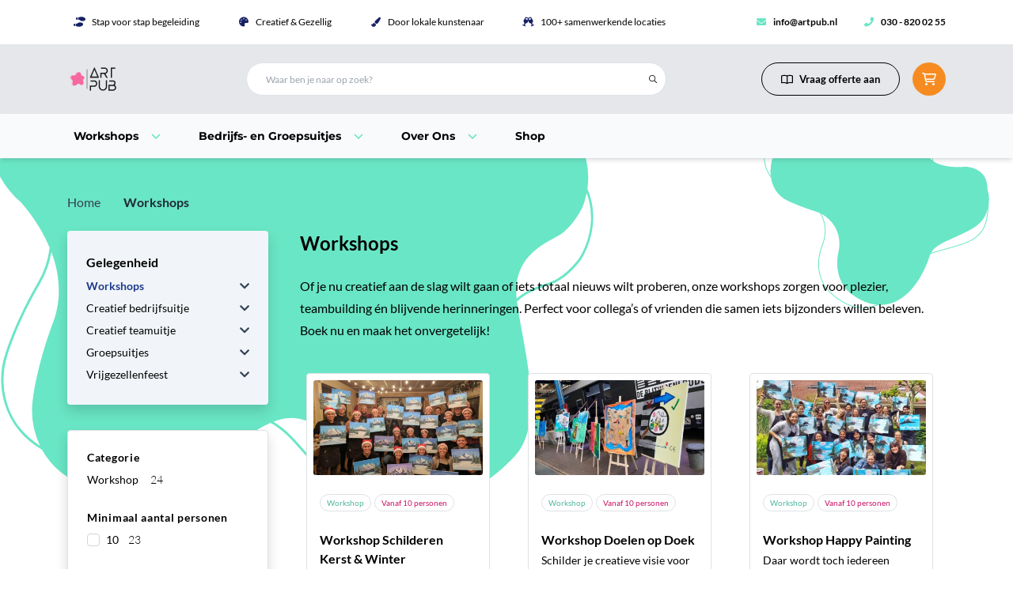

--- FILE ---
content_type: text/html; charset=UTF-8
request_url: https://artpub.nl/workshops
body_size: 46259
content:






            
                                                
        
                                                        
                                                        
        
                                                        
            
                                                                                                                                                                                                                                                                                                                                                                                                                                                                                            
                                                
        
                                                        
                                                        
        
                                                        
            
                                                                                                                                                                                                
    
                                                                                                                                                                                    
    
            

    <!doctype html>
    <html class="h-full" lang="nl">

    <head>
        <meta charset="utf-8">
		<meta name="viewport" content="width=device-width, initial-scale=1, shrink-to-fit=no">
        <meta name="google-site-verification" content="_voANGIn_7GpJ5fA2DBIjMhEOd4X4KleEhrS88W47Fo" />

        
                    <style>@charset "UTF-8";.fas{-moz-osx-font-smoothing:grayscale;-webkit-font-smoothing:antialiased;display:inline-block;font-style:normal;font-variant:normal;text-rendering:auto;line-height:1}.fa-lg{font-size:1.33333em;line-height:.75em;vertical-align:-.0667em}.fa-2x{font-size:2em}.fa-fw{text-align:center;width:1.25em}.fa-ballot-check:before{content:"\f733"}.fa-check:before{content:"\f00c"}.fa-chevron-down:before{content:"\f078"}.fa-chevron-right:before{content:"\f054"}.fa-clock:before{content:"\f017"}.fa-comments:before{content:"\f086"}.fa-envelope:before{content:"\f0e0"}.fa-glass-cheers:before{content:"\f79f"}.fa-map-marked-alt:before{content:"\f5a0"}.fa-phone:before{content:"\f095"}.fa-star:before{content:"\f005"}.fa-times:before{content:"\f00d"}.fa-users:before{content:"\f0c0"}@font-face{font-family:"Font Awesome 5 Pro";font-style:normal;font-weight:900;font-display:block;src:url(/dist/assets/fa-solid-900.e4ebf08b.eot);src:url(/dist/assets/fa-solid-900.e4ebf08b.eot?#iefix) format("embedded-opentype"),url(/dist/assets/fa-solid-900.8d4d2904.woff2) format("woff2"),url(/dist/assets/fa-solid-900.3e7eb8c8.woff) format("woff"),url(/dist/assets/fa-solid-900.79fc8a96.ttf) format("truetype"),url(/dist/assets/fa-solid-900.58b2f7fe.svg#fontawesome) format("svg")}.fas{font-family:"Font Awesome 5 Pro";font-weight:900}@font-face{font-family:Montserrat;font-style:normal;font-display:swap;font-weight:700;src:url(/dist/assets/montserrat-latin-700-normal.f31b8056.woff2) format("woff2"),url(/dist/assets/montserrat-latin-700-normal.4dd777eb.woff) format("woff")}@font-face{font-family:Lato;font-style:normal;font-display:swap;font-weight:300;src:url(/dist/assets/lato-latin-300-normal.115f6a62.woff2) format("woff2"),url(/dist/assets/lato-latin-300-normal.082389bc.woff) format("woff")}@font-face{font-family:Lato;font-style:normal;font-display:swap;font-weight:400;src:url(/dist/assets/lato-latin-400-normal.918b7dc3.woff2) format("woff2"),url(/dist/assets/lato-latin-400-normal.ad119c7b.woff) format("woff")}@font-face{font-family:Lato;font-style:normal;font-display:swap;font-weight:700;src:url(/dist/assets/lato-latin-700-normal.c447dd76.woff2) format("woff2"),url(/dist/assets/lato-latin-700-normal.8f7348e2.woff) format("woff")}*,:after,:before{box-sizing:border-box;border-width:0;border-style:solid;border-color:#e5e7eb}:after,:before{--tw-content:""}html{line-height:1.5;-webkit-text-size-adjust:100%;-moz-tab-size:4;-o-tab-size:4;tab-size:4;font-family:Lato,ui-sans-serif,system-ui,-apple-system,BlinkMacSystemFont,Segoe UI,Roboto,Helvetica Neue,Arial,Noto Sans,sans-serif,"Apple Color Emoji","Segoe UI Emoji",Segoe UI Symbol,"Noto Color Emoji";font-feature-settings:normal}body{margin:0;line-height:inherit}h1,h2,h3{font-size:inherit;font-weight:inherit}a{color:inherit;text-decoration:inherit}strong{font-weight:bolder}button,input{font-family:inherit;font-size:100%;font-weight:inherit;line-height:inherit;color:inherit;margin:0;padding:0}button{text-transform:none}button{-webkit-appearance:button;background-color:transparent;background-image:none}:-moz-focusring{outline:auto}:-moz-ui-invalid{box-shadow:none}::-webkit-inner-spin-button,::-webkit-outer-spin-button{height:auto}::-webkit-search-decoration{-webkit-appearance:none}::-webkit-file-upload-button{-webkit-appearance:button;font:inherit}h1,h2,h3,p{margin:0}ul{list-style:none;margin:0;padding:0}input::-moz-placeholder{opacity:1;color:#9ca3af}iframe,img,svg{display:block;vertical-align:middle}img{max-width:100%;height:auto}input::-moz-placeholder{color:#9ca3af;opacity:1}::-webkit-datetime-edit-fields-wrapper{padding:0}::-webkit-date-and-time-value{min-height:1.5em}*,:after,:before{--tw-border-spacing-x:0;--tw-border-spacing-y:0;--tw-translate-x:0;--tw-translate-y:0;--tw-rotate:0;--tw-skew-x:0;--tw-skew-y:0;--tw-scale-x:1;--tw-scale-y:1;--tw-pan-x: ;--tw-pan-y: ;--tw-pinch-zoom: ;--tw-scroll-snap-strictness:proximity;--tw-ordinal: ;--tw-slashed-zero: ;--tw-numeric-figure: ;--tw-numeric-spacing: ;--tw-numeric-fraction: ;--tw-ring-inset: ;--tw-ring-offset-width:0px;--tw-ring-offset-color:#fff;--tw-ring-color:rgb(59 130 246 / .5);--tw-ring-offset-shadow:0 0 #0000;--tw-ring-shadow:0 0 #0000;--tw-shadow:0 0 #0000;--tw-shadow-colored:0 0 #0000;--tw-blur: ;--tw-brightness: ;--tw-contrast: ;--tw-grayscale: ;--tw-hue-rotate: ;--tw-invert: ;--tw-saturate: ;--tw-sepia: ;--tw-drop-shadow: ;--tw-backdrop-blur: ;--tw-backdrop-brightness: ;--tw-backdrop-contrast: ;--tw-backdrop-grayscale: ;--tw-backdrop-hue-rotate: ;--tw-backdrop-invert: ;--tw-backdrop-opacity: ;--tw-backdrop-saturate: ;--tw-backdrop-sepia: }::backdrop{--tw-border-spacing-x:0;--tw-border-spacing-y:0;--tw-translate-x:0;--tw-translate-y:0;--tw-rotate:0;--tw-skew-x:0;--tw-skew-y:0;--tw-scale-x:1;--tw-scale-y:1;--tw-pan-x: ;--tw-pan-y: ;--tw-pinch-zoom: ;--tw-scroll-snap-strictness:proximity;--tw-ordinal: ;--tw-slashed-zero: ;--tw-numeric-figure: ;--tw-numeric-spacing: ;--tw-numeric-fraction: ;--tw-ring-inset: ;--tw-ring-offset-width:0px;--tw-ring-offset-color:#fff;--tw-ring-color:rgb(59 130 246 / .5);--tw-ring-offset-shadow:0 0 #0000;--tw-ring-shadow:0 0 #0000;--tw-shadow:0 0 #0000;--tw-shadow-colored:0 0 #0000;--tw-blur: ;--tw-brightness: ;--tw-contrast: ;--tw-grayscale: ;--tw-hue-rotate: ;--tw-invert: ;--tw-saturate: ;--tw-sepia: ;--tw-drop-shadow: ;--tw-backdrop-blur: ;--tw-backdrop-brightness: ;--tw-backdrop-contrast: ;--tw-backdrop-grayscale: ;--tw-backdrop-hue-rotate: ;--tw-backdrop-invert: ;--tw-backdrop-opacity: ;--tw-backdrop-saturate: ;--tw-backdrop-sepia: }.main section.rich-content p,.main section.simple-text p{margin-bottom:1rem}.main section.simple-text a{--tw-text-opacity:1;color:rgb(22 32 100 / var(--tw-text-opacity));text-decoration:underline}.container{width:100%}@media (min-width:540px){.container{max-width:540px}}@media (min-width:720px){.container{max-width:720px}}@media (min-width:960px){.container{max-width:960px}}@media (min-width:1140px){.container{max-width:1140px}}@media (min-width:1400px){.container{max-width:1400px}}.fixed{position:fixed}.absolute{position:absolute}.relative{position:relative}.bottom-0{bottom:0}.left-0{left:0}.left-1\/2{left:50%}.left-full{left:100%}.right-0{right:0}.right-40{right:10rem}.right-full{right:100%}.top-0{top:0}.top-1\/2{top:50%}.top-160{top:40rem}.top-full{top:100%}.z-0{z-index:0}.z-10{z-index:10}.z-120{z-index:120}.z-20{z-index:20}.z-30{z-index:30}.z-40{z-index:40}.z-50{z-index:50}.z-90{z-index:90}.order-1{order:1}.m-3{margin:.75rem}.-mx-2{margin-left:-.5rem;margin-right:-.5rem}.-mx-4{margin-left:-1rem;margin-right:-1rem}.-mx-6{margin-left:-1.5rem;margin-right:-1.5rem}.mx-2{margin-left:.5rem;margin-right:.5rem}.mx-4{margin-left:1rem;margin-right:1rem}.mx-auto{margin-left:auto;margin-right:auto}.my-0{margin-top:0;margin-bottom:0}.my-2{margin-top:.5rem;margin-bottom:.5rem}.my-4{margin-top:1rem;margin-bottom:1rem}.-mr-\[2px\]{margin-right:-2px}.-mt-2{margin-top:-.5rem}.-mt-6{margin-top:-1.5rem}.-mt-\[2px\]{margin-top:-2px}.mb-3{margin-bottom:.75rem}.mb-4{margin-bottom:1rem}.mb-6{margin-bottom:1.5rem}.ml-2{margin-left:.5rem}.ml-4{margin-left:1rem}.ml-auto{margin-left:auto}.mt-1{margin-top:.25rem}.mt-2{margin-top:.5rem}.mt-4{margin-top:1rem}.block{display:block}.flex{display:flex}.grid{display:grid}.hidden{display:none}.\!h-\[48px\]{height:48px!important}.h-10{height:2.5rem}.h-12{height:3rem}.h-14{height:3.5rem}.h-16{height:4rem}.h-3{height:.75rem}.h-4{height:1rem}.h-8{height:2rem}.h-\[13px\]{height:13px}.h-\[22px\]{height:22px}.h-\[36px\]{height:36px}.h-\[3px\]{height:3px}.h-\[42px\]{height:42px}.h-auto{height:auto}.h-full{height:100%}.h-screen{height:100vh}.w-1\/2{width:50%}.w-1\/4{width:25%}.w-10{width:2.5rem}.w-16{width:4rem}.w-2\/5{width:40%}.w-3{width:.75rem}.w-3\/5{width:60%}.w-4\/5{width:80%}.w-\[22px\]{width:22px}.w-\[36px\]{width:36px}.w-\[42px\]{width:42px}.w-\[90vw\]{width:90vw}.w-auto{width:auto}.w-full{width:100%}.min-w-\[16px\]{min-width:16px}.min-w-max{min-width:-moz-max-content;min-width:max-content}.flex-1{flex:1 1 0%}.flex-grow{flex-grow:1}.-translate-x-1\/2{--tw-translate-x:-50%;transform:translate(var(--tw-translate-x),var(--tw-translate-y)) rotate(var(--tw-rotate)) skew(var(--tw-skew-x)) skewY(var(--tw-skew-y)) scaleX(var(--tw-scale-x)) scaleY(var(--tw-scale-y))}.-translate-y-1\/2{--tw-translate-y:-50%;transform:translate(var(--tw-translate-x),var(--tw-translate-y)) rotate(var(--tw-rotate)) skew(var(--tw-skew-x)) skewY(var(--tw-skew-y)) scaleX(var(--tw-scale-x)) scaleY(var(--tw-scale-y))}.transform{transform:translate(var(--tw-translate-x),var(--tw-translate-y)) rotate(var(--tw-rotate)) skew(var(--tw-skew-x)) skewY(var(--tw-skew-y)) scaleX(var(--tw-scale-x)) scaleY(var(--tw-scale-y))}.appearance-none{-webkit-appearance:none;-moz-appearance:none;appearance:none}.break-inside-avoid{-moz-column-break-inside:avoid;break-inside:avoid}.grid-flow-dense{grid-auto-flow:dense}.grid-cols-1{grid-template-columns:repeat(1,minmax(0,1fr))}.flex-col{flex-direction:column}.flex-wrap{flex-wrap:wrap}.items-center{align-items:center}.justify-start{justify-content:flex-start}.justify-end{justify-content:flex-end}.justify-center{justify-content:center}.justify-between{justify-content:space-between}.gap-6{gap:1.5rem}.space-x-1>:not([hidden])~:not([hidden]){--tw-space-x-reverse:0;margin-right:calc(.25rem * var(--tw-space-x-reverse));margin-left:calc(.25rem * calc(1 - var(--tw-space-x-reverse)))}.space-x-2>:not([hidden])~:not([hidden]){--tw-space-x-reverse:0;margin-right:calc(.5rem * var(--tw-space-x-reverse));margin-left:calc(.5rem * calc(1 - var(--tw-space-x-reverse)))}.space-x-3>:not([hidden])~:not([hidden]){--tw-space-x-reverse:0;margin-right:calc(.75rem * var(--tw-space-x-reverse));margin-left:calc(.75rem * calc(1 - var(--tw-space-x-reverse)))}.space-x-4>:not([hidden])~:not([hidden]){--tw-space-x-reverse:0;margin-right:calc(1rem * var(--tw-space-x-reverse));margin-left:calc(1rem * calc(1 - var(--tw-space-x-reverse)))}.space-x-8>:not([hidden])~:not([hidden]){--tw-space-x-reverse:0;margin-right:calc(2rem * var(--tw-space-x-reverse));margin-left:calc(2rem * calc(1 - var(--tw-space-x-reverse)))}.space-y-1>:not([hidden])~:not([hidden]){--tw-space-y-reverse:0;margin-top:calc(.25rem * calc(1 - var(--tw-space-y-reverse)));margin-bottom:calc(.25rem * var(--tw-space-y-reverse))}.overflow-hidden{overflow:hidden}.overflow-x-auto{overflow-x:auto}.overflow-y-scroll{overflow-y:scroll}.rounded{border-radius:.25rem}.rounded-full{border-radius:9999px}.rounded-lg{border-radius:.5rem}.rounded-md{border-radius:.375rem}.rounded-sm{border-radius:.125rem}.rounded-xl{border-radius:.75rem}.\!border{border-width:1px!important}.border{border-width:1px}.border-b{border-bottom-width:1px}.border-t{border-top-width:1px}.border-black{--tw-border-opacity:1;border-color:rgb(0 0 0 / var(--tw-border-opacity))}.border-brand-pink-600{--tw-border-opacity:1;border-color:rgb(202 17 99 / var(--tw-border-opacity))}.border-gray-100{--tw-border-opacity:1;border-color:rgb(243 244 246 / var(--tw-border-opacity))}.border-slate-200{--tw-border-opacity:1;border-color:rgb(226 232 240 / var(--tw-border-opacity))}.border-slate-300{--tw-border-opacity:1;border-color:rgb(203 213 225 / var(--tw-border-opacity))}.border-tag-green{--tw-border-opacity:1;border-color:rgb(77 182 155 / var(--tw-border-opacity))}.bg-black{--tw-bg-opacity:1;background-color:rgb(0 0 0 / var(--tw-bg-opacity))}.bg-brand-blue-dark{--tw-bg-opacity:1;background-color:rgb(22 32 100 / var(--tw-bg-opacity))}.bg-brand-blue-dark\/20{background-color:rgba(22,32,100,.2)}.bg-brand-orange-base{--tw-bg-opacity:1;background-color:rgb(246 140 33 / var(--tw-bg-opacity))}.bg-gray-200{--tw-bg-opacity:1;background-color:rgb(229 231 235 / var(--tw-bg-opacity))}.bg-gray-50{--tw-bg-opacity:1;background-color:rgb(249 250 251 / var(--tw-bg-opacity))}.bg-slate-100{--tw-bg-opacity:1;background-color:rgb(241 245 249 / var(--tw-bg-opacity))}.bg-slate-200{--tw-bg-opacity:1;background-color:rgb(226 232 240 / var(--tw-bg-opacity))}.bg-transparent{background-color:transparent}.bg-white{--tw-bg-opacity:1;background-color:rgb(255 255 255 / var(--tw-bg-opacity))}.fill-current{fill:currentColor}.object-cover{-o-object-fit:cover;object-fit:cover}.p-2{padding:.5rem}.p-6{padding:1.5rem}.p-8{padding:2rem}.px-2{padding-left:.5rem;padding-right:.5rem}.px-3{padding-left:.75rem;padding-right:.75rem}.px-4{padding-left:1rem;padding-right:1rem}.px-5{padding-left:1.25rem;padding-right:1.25rem}.px-6{padding-left:1.5rem;padding-right:1.5rem}.py-10{padding-top:2.5rem;padding-bottom:2.5rem}.py-2{padding-top:.5rem;padding-bottom:.5rem}.py-3{padding-top:.75rem;padding-bottom:.75rem}.py-4{padding-top:1rem;padding-bottom:1rem}.py-6{padding-top:1.5rem;padding-bottom:1.5rem}.py-8{padding-top:2rem;padding-bottom:2rem}.\!pb-20{padding-bottom:5rem!important}.pb-0{padding-bottom:0}.pb-20{padding-bottom:5rem}.pb-40{padding-bottom:10rem}.pl-10{padding-left:2.5rem}.pl-6{padding-left:1.5rem}.pr-5{padding-right:1.25rem}.pr-6{padding-right:1.5rem}.pt-12{padding-top:3rem}.pt-40{padding-top:10rem}.pt-8{padding-top:2rem}.text-center{text-align:center}.font-heading{font-family:Montserrat,ui-sans-serif,system-ui,-apple-system,BlinkMacSystemFont,Segoe UI,Roboto,Helvetica Neue,Arial,Noto Sans,sans-serif,"Apple Color Emoji","Segoe UI Emoji",Segoe UI Symbol,"Noto Color Emoji"}.font-sans{font-family:Lato,ui-sans-serif,system-ui,-apple-system,BlinkMacSystemFont,Segoe UI,Roboto,Helvetica Neue,Arial,Noto Sans,sans-serif,"Apple Color Emoji","Segoe UI Emoji",Segoe UI Symbol,"Noto Color Emoji"}.text-2xs{font-size:.625rem}.text-4xl{font-size:2.25rem;line-height:2.5rem}.text-\[10px\]{font-size:10px}.text-\[13px\]{font-size:13px}.text-base{font-size:1rem;line-height:1.5rem}.text-lg{font-size:1.125rem;line-height:1.75rem}.text-sm{font-size:.875rem;line-height:1.25rem}.text-xl{font-size:1.25rem;line-height:1.75rem}.text-xs{font-size:.75rem;line-height:1rem}.font-black{font-weight:900}.font-bold{font-weight:700}.leading-loose{line-height:2}.leading-relaxed{line-height:1.625}.tracking-normal{letter-spacing:0}.tracking-wider{letter-spacing:.05em}.text-black{--tw-text-opacity:1;color:rgb(0 0 0 / var(--tw-text-opacity))}.text-brand-blue-dark{--tw-text-opacity:1;color:rgb(22 32 100 / var(--tw-text-opacity))}.text-brand-orange-base{--tw-text-opacity:1;color:rgb(246 140 33 / var(--tw-text-opacity))}.text-brand-pink-600{--tw-text-opacity:1;color:rgb(202 17 99 / var(--tw-text-opacity))}.text-slate-700{--tw-text-opacity:1;color:rgb(51 65 85 / var(--tw-text-opacity))}.text-tag-green{--tw-text-opacity:1;color:rgb(77 182 155 / var(--tw-text-opacity))}.text-white{--tw-text-opacity:1;color:rgb(255 255 255 / var(--tw-text-opacity))}.no-underline{text-decoration-line:none}.opacity-50{opacity:.5}.opacity-60{opacity:.6}.shadow{--tw-shadow:0 1px 3px 0 rgb(0 0 0 / .1),0 1px 2px -1px rgb(0 0 0 / .1);--tw-shadow-colored:0 1px 3px 0 var(--tw-shadow-color),0 1px 2px -1px var(--tw-shadow-color);box-shadow:var(--tw-ring-offset-shadow,0 0 #0000),var(--tw-ring-shadow,0 0 #0000),var(--tw-shadow)}.shadow-lg{--tw-shadow:0 10px 15px -3px rgb(0 0 0 / .1),0 4px 6px -4px rgb(0 0 0 / .1);--tw-shadow-colored:0 10px 15px -3px var(--tw-shadow-color),0 4px 6px -4px var(--tw-shadow-color);box-shadow:var(--tw-ring-offset-shadow,0 0 #0000),var(--tw-ring-shadow,0 0 #0000),var(--tw-shadow)}.shadow-md{--tw-shadow:0 4px 6px -1px rgb(0 0 0 / .1),0 2px 4px -2px rgb(0 0 0 / .1);--tw-shadow-colored:0 4px 6px -1px var(--tw-shadow-color),0 2px 4px -2px var(--tw-shadow-color);box-shadow:var(--tw-ring-offset-shadow,0 0 #0000),var(--tw-ring-shadow,0 0 #0000),var(--tw-shadow)}@media (min-width:640px){.sm\:grid-cols-2{grid-template-columns:repeat(2,minmax(0,1fr))}}@media (min-width:768px){.md\:w-1\/3{width:33.333333%}}@media (min-width:1024px){.lg\:m-6{margin:1.5rem}.lg\:my-0{margin-top:0;margin-bottom:0}.lg\:mb-0{margin-bottom:0}.lg\:mt-8{margin-top:2rem}.lg\:block{display:block}.lg\:flex{display:flex}.lg\:hidden{display:none}.lg\:h-14{height:3.5rem}.lg\:h-22{height:5.5rem}.lg\:w-1\/2{width:50%}.lg\:w-1\/3{width:33.333333%}.lg\:w-1\/4{width:25%}.lg\:w-2\/3{width:66.666667%}.lg\:w-3\/4{width:75%}.lg\:w-48{width:12rem}.lg\:w-auto{width:auto}.lg\:grid-cols-3{grid-template-columns:repeat(3,minmax(0,1fr))}.lg\:overflow-x-visible{overflow-x:visible}.lg\:px-6{padding-left:1.5rem;padding-right:1.5rem}.lg\:px-8{padding-left:2rem;padding-right:2rem}.lg\:py-3{padding-top:.75rem;padding-bottom:.75rem}.lg\:py-4{padding-top:1rem;padding-bottom:1rem}.lg\:pt-14{padding-top:3.5rem}.lg\:pt-50{padding-top:12.5rem}.lg\:text-base{font-size:1rem;line-height:1.5rem}.lg\:text-lg{font-size:1.125rem;line-height:1.75rem}}:root{--blue:#007bff;--indigo:#6610f2;--purple:#6f42c1;--pink:#e83e8c;--red:#dc3545;--orange:#fd7e14;--yellow:#ffc107;--green:#28a745;--teal:#20c997;--cyan:#17a2b8;--white:#fff;--gray:#6c757d;--gray-dark:#343a40;--primary:#007bff;--secondary:#6c757d;--success:#28a745;--info:#17a2b8;--warning:#ffc107;--danger:#dc3545;--light:#f8f9fa;--dark:#343a40;--breakpoint-xs:0;--breakpoint-sm:576px;--breakpoint-md:768px;--breakpoint-lg:992px;--breakpoint-xl:1200px;--font-family-sans-serif:-apple-system,BlinkMacSystemFont,"Segoe UI",Roboto,"Helvetica Neue",Arial,"Noto Sans","Liberation Sans",sans-serif,"Apple Color Emoji","Segoe UI Emoji","Segoe UI Symbol","Noto Color Emoji";--font-family-monospace:SFMono-Regular,Menlo,Monaco,Consolas,"Liberation Mono","Courier New",monospace}h1,h2,h3{margin-bottom:.5rem;font-family:inherit;font-weight:500;line-height:1.2;color:inherit}h1{font-size:2.5rem}h2{font-size:2rem}h3{font-size:1.75rem}.img-fluid{max-width:100%;height:auto}.container{width:100%;padding-right:15px;padding-left:15px;margin-right:auto;margin-left:auto}@media (min-width:576px){.container{max-width:540px}}@media (min-width:768px){.container{max-width:720px}}@media (min-width:992px){.container{max-width:960px}}@media (min-width:1200px){.container{max-width:1140px}}.order-0{order:0}.order-1{order:1}.bg-white{background-color:#fff!important}.bg-transparent{background-color:transparent!important}.border{border:1px solid #dee2e6!important}.rounded-sm{border-radius:.2rem!important}.rounded{border-radius:.25rem!important}.rounded-lg{border-radius:.3rem!important}.flex-wrap{flex-wrap:wrap!important}.overflow-hidden{overflow:hidden!important}.shadow{box-shadow:0 .5rem 1rem rgba(0,0,0,.15)!important}.shadow-lg{box-shadow:0 1rem 3rem rgba(0,0,0,.176)!important}.w-auto{width:auto!important}.h-auto{height:auto!important}.my-0{margin-top:0!important}.my-0{margin-bottom:0!important}.mt-1{margin-top:.25rem!important}.mt-2,.my-2{margin-top:.5rem!important}.mx-2{margin-right:.5rem!important}.my-2{margin-bottom:.5rem!important}.ml-2,.mx-2{margin-left:.5rem!important}.m-3{margin:1rem!important}.mb-3{margin-bottom:1rem!important}.mt-4,.my-4{margin-top:1.5rem!important}.mx-4{margin-right:1.5rem!important}.mb-4,.my-4{margin-bottom:1.5rem!important}.ml-4,.mx-4{margin-left:1.5rem!important}.pb-0{padding-bottom:0!important}.p-2{padding:.5rem!important}.py-2{padding-top:.5rem!important}.px-2{padding-right:.5rem!important}.py-2{padding-bottom:.5rem!important}.px-2{padding-left:.5rem!important}.py-3{padding-top:1rem!important}.px-3{padding-right:1rem!important}.py-3{padding-bottom:1rem!important}.px-3{padding-left:1rem!important}.py-4{padding-top:1.5rem!important}.px-4{padding-right:1.5rem!important}.py-4{padding-bottom:1.5rem!important}.px-4{padding-left:1.5rem!important}.pr-5,.px-5{padding-right:3rem!important}.px-5{padding-left:3rem!important}.mx-auto{margin-right:auto!important}.ml-auto,.mx-auto{margin-left:auto!important}.text-center{text-align:center!important}.text-white{color:#fff!important}body,html{height:100%;width:100%;overflow-x:hidden;-webkit-overflow-scrolling:touch}body{color:#000;background-color:#fff;font-family:Lato,sans-serif;font-weight:400;font-size:1rem;display:flex;flex-direction:column;position:relative}@media (max-width:991.98px){body{padding-top:2.5rem}}a{color:#000;text-decoration:underline}h1,h2,h3{font-weight:700;color:#000;line-height:1.5}</style>
            <script type="module">!function(){const e=document.createElement("link").relList;if(!(e&&e.supports&&e.supports("modulepreload"))){for(const e of document.querySelectorAll('link[rel="modulepreload"]'))r(e);new MutationObserver((e=>{for(const o of e)if("childList"===o.type)for(const e of o.addedNodes)if("LINK"===e.tagName&&"modulepreload"===e.rel)r(e);else if(e.querySelectorAll)for(const o of e.querySelectorAll("link[rel=modulepreload]"))r(o)})).observe(document,{childList:!0,subtree:!0})}function r(e){if(e.ep)return;e.ep=!0;const r=function(e){const r={};return e.integrity&&(r.integrity=e.integrity),e.referrerpolicy&&(r.referrerPolicy=e.referrerpolicy),"use-credentials"===e.crossorigin?r.credentials="include":"anonymous"===e.crossorigin?r.credentials="omit":r.credentials="same-origin",r}(e);fetch(e.href,r)}}();</script>
<script>!function(){var e=document.createElement("script");if(!("noModule"in e)&&"onbeforeload"in e){var t=!1;document.addEventListener("beforeload",(function(n){if(n.target===e)t=!0;else if(!n.target.hasAttribute("nomodule")||!t)return;n.preventDefault()}),!0),e.type="module",e.src=".",document.head.appendChild(e),e.remove()}}();</script>
<script src="/dist/assets/polyfills-legacy.fd90b9fa.js" nomodule onload="e=new CustomEvent(&#039;vite-script-loaded&#039;, {detail:{path: &#039;vite/legacy-polyfills-legacy&#039;}});document.dispatchEvent(e);"></script>
<script type="module" src="/dist/assets/base.3036fcbb.js" crossorigin onload="e=new CustomEvent(&#039;vite-script-loaded&#039;, {detail:{path: &#039;src/js/base.js&#039;}});document.dispatchEvent(e);"></script>
<link href="/dist/assets/base.6859f7f3.css" rel="stylesheet" media="print" onload="this.media=&#039;all&#039;">
<script src="/dist/assets/base-legacy.22f458b9.js" nomodule onload="e=new CustomEvent(&#039;vite-script-loaded&#039;, {detail:{path: &#039;src/js/base-legacy.js&#039;}});document.dispatchEvent(e);"></script>
            <script type="module" src="/dist/assets/icons.a1548785.js" crossorigin onload="e=new CustomEvent(&#039;vite-script-loaded&#039;, {detail:{path: &#039;src/js/icons.js&#039;}});document.dispatchEvent(e);"></script>
<link href="/dist/assets/icons.44f8cbac.css" rel="stylesheet" media="print" onload="this.media=&#039;all&#039;">
<script src="/dist/assets/icons-legacy.ac2fdb4d.js" nomodule onload="e=new CustomEvent(&#039;vite-script-loaded&#039;, {detail:{path: &#039;src/js/icons-legacy.js&#039;}});document.dispatchEvent(e);"></script>
        
        <title>Workshops - Creatief en Schilderen - ArtPub</title>
<script>dataLayer = [];
(function(w,d,s,l,i){w[l]=w[l]||[];w[l].push({'gtm.start':
new Date().getTime(),event:'gtm.js'});var f=d.getElementsByTagName(s)[0],
j=d.createElement(s),dl=l!='dataLayer'?'&l='+l:'';j.async=true;j.src=
'https://www.googletagmanager.com/gtm.js?id='+i+dl;f.parentNode.insertBefore(j,f);
})(window,document,'script','dataLayer','GTM-W4BQ4QQ');
</script><meta name="generator" content="SEOmatic">
<meta name="description" content="Workshops | ArtPub | Een creatieve workshop in je eigen stad beleven? Bij een schildercursus of creatieve workshop van ArtPub worden jij en je vrienden een kunstenaar. Nu boeken!">
<meta name="referrer" content="no-referrer-when-downgrade">
<meta name="robots" content="all">
<meta content="144739692346880" property="fb:profile_id">
<meta content="nl" property="og:locale">
<meta content="ArtPub" property="og:site_name">
<meta content="website" property="og:type">
<meta content="https://artpub.nl/workshops" property="og:url">
<meta content="Workshops - Creatief en Schilderen" property="og:title">
<meta content="Workshops | ArtPub | Een creatieve workshop in je eigen stad beleven? Bij een schildercursus of creatieve workshop van ArtPub worden jij en je vrienden een kunstenaar. Nu boeken!" property="og:description">
<meta content="https://artpub.nl/uploads/page/blog/Workshops.png" property="og:image">
<meta content="Of je nu creatief aan de slag wilt gaan of iets totaal nieuws wilt proberen, onze workshops zorgen voor plezier, teambuilding én blijvende herinneringen. Perfect voor collega’s of vrienden die samen iets bijzonders willen beleven. Boek nu en maak het onvergetelijk!" property="og:image:alt">
<meta content="https://www.instagram.com/artpub.nl/" property="og:see_also">
<meta content="https://www.facebook.com/ArtPub-2116872021882668/" property="og:see_also">
<meta name="twitter:card" content="summary_large_image">
<meta name="twitter:creator" content="@">
<meta name="twitter:title" content="Workshops - Creatief en Schilderen">
<meta name="twitter:description" content="Workshops | ArtPub | Een creatieve workshop in je eigen stad beleven? Bij een schildercursus of creatieve workshop van ArtPub worden jij en je vrienden een kunstenaar. Nu boeken!">
<meta name="twitter:image" content="https://artpub.nl/uploads/page/blog/Workshops.png">
<meta name="twitter:image:alt" content="Of je nu creatief aan de slag wilt gaan of iets totaal nieuws wilt proberen, onze workshops zorgen voor plezier, teambuilding én blijvende herinneringen. Perfect voor collega’s of vrienden die samen iets bijzonders willen beleven. Boek nu en maak het onvergetelijk!">
<link href="https://artpub.nl/workshops" rel="canonical">
<link href="https://artpub.nl/" rel="home">
<link type="text/plain" href="https://artpub.nl/humans.txt" rel="author">
<link href="https://cdnjs.cloudflare.com/ajax/libs/instantsearch.js/1.4.4/instantsearch.min.css" rel="stylesheet">
<style>    h2:has(+ div > div > .ais-Panel--noRefinement) {
        display: none;
    }
</style>
<script src="https://cdnjs.cloudflare.com/ajax/libs/instantsearch.js/4.57.0/instantsearch.production.min.js" defer onload="dispatchEvent(new Event(&quot;instantSearchLoaded&quot;, { bubbles: true }))"></script>
<script src="https://cdn.jsdelivr.net/npm/typesense-instantsearch-adapter@2/dist/typesense-instantsearch-adapter.min.js" defer onload="dispatchEvent(new Event(&quot;typesenseAdapterLoaded&quot;, { bubbles: true }))"></script>

                    <link rel="shortcut icon" type="image/png" href="https://artpub.nl/uploads/site/_32x32_crop_center-center_none/375255/Artpub-favicon-met-lijn.png"/>
        
        <script type="text/javascript">
            window.siteUrl = "https://artpub.nl/";
            window.csrfTokenName = "CRAFT_CSRF_TOKEN";
            window.csrfTokenValue = "CYjycU0nDnzkz03uMj2IXWebHG5uJPs5Ge2lPiabxqbqHg_tkzVHvX3wpRUKE0QFvowKqgoLwgw_0EwEK2iUCyyi1wxeraPQrH94ocJCatQ\u003D";
        </script>

        <style type="text/css">
    [x-cloak] {
        display: none!important;
    }

	.bg-brand-primary {
		background-color: #69e6c5
		!important;
	}
	.bg-brand-secondary {
		background-color: #f768a0
		!important;
	}
	.bg-brand-tertiary {
		background-color: #ffd166
		!important;
	}
	.border-brand-primary {
		border-color: #69e6c5
		!important;
	}
	.border-brand-secondary {
		border-color: #f768a0
		!important;
	}
	.border-brand-tertiary {
		border-color: #ffd166
		!important;
	}
	.text-brand-primary {
		color: #69e6c5
		!important;
	}
	.text-brand-secondary {
		color: #f768a0
		!important;
	}
	.text-brand-tertiary {
		color: #ffd166
		!important;
	}
	.bg-brand-primary--original {
		background-color: #69e6c5
		!important;
	}
	.bg-brand-secondary--original {
		background-color: #f768a0
		!important;
	}
	.bg-brand-tertiary--original {
		background-color: #ffd166
		!important;
	}
	.border-brand-primary--original {
		border-color: #69e6c5
		!important;
	}
	.border-brand-secondary--original {
		border-color: #f768a0
		!important;
	}
	.border-brand-tertiary--original {
		border-color: #ffd166
		!important;
	}
	.text-brand-primary--original {
		color: #69e6c5
		!important;
	}
	.text-brand-secondary--original {
		color: #f768a0
		!important;
	}
	.text-brand-tertiary--original {
		color: #ffd166
		!important;
	}
	.hover\:bg-brand-primary:hover {
		background-color: #69e6c5
		!important;
	}
	.hover\:bg-brand-secondary:hover {
		background-color: #f768a0
		!important;
	}
	.hover\:bg-brand-tertiary:hover {
		background-color: #ffd166
		!important;
	}
	.hover\:border-brand-primary:hover {
		border-color: #69e6c5
		!important;
	}
	.hover\:border-brand-secondary:hover {
		border-color: #f768a0
		!important;
	}
	.hover\:border-brand-tertiary:hover {
		border-color: #ffd166
		!important;
	}
	.hover\:text-brand-primary:hover {
		color: #69e6c5
		!important;
	}
	.hover\:text-brand-secondary:hover {
		color: #f768a0
		!important;
	}
	.hover\:text-brand-tertiary:hover {
		color: #ffd166
		!important;
	}
	.hover\:bg-brand-primary--original:hover {
		background-color: #69e6c5
		!important;
	}
	.hover\:bg-brand-secondary--original:hover {
		background-color: #f768a0
		!important;
	}
	.hover\:bg-brand-tertiary--original:hover {
		background-color: #ffd166
		!important;
	}
	.hover\:border-brand-primary--original:hover {
		border-color: #69e6c5
		!important;
	}
	.hover\:border-brand-secondary--original:hover {
		border-color: #f768a0
		!important;
	}
	.hover\:border-brand-tertiary--original:hover {
		border-color: #ffd166
		!important;
	}
	.hover\:text-brand-primary--original:hover {
		color: #69e6c5
		!important;
	}
	.hover\:text-brand-secondary--original:hover {
		color: #f768a0
		!important;
	}
	.hover\:text-brand-tertiary--original:hover {
		color: #ffd166
		!important;
	}

    @media (min-width: 960px){
        .lg\:bg-brand-primary {
            background-color: #69e6c5
            !important;
        }
        .lg\:bg-brand-secondary {
            background-color: #f768a0
            !important;
        }
        .lg\:bg-brand-tertiary {
            background-color: #ffd166
            !important;
        }
        .lg\:border-brand-primary {
            border-color: #69e6c5
            !important;
        }
        .lg\:border-brand-secondary {
            border-color: #f768a0
            !important;
        }
        .lg\:border-brand-tertiary {
            border-color: #ffd166
            !important;
        }
        .lg\:text-brand-primary {
            color: #69e6c5
            !important;
        }
        .lg\:text-brand-secondary {
            color: #f768a0
            !important;
        }
        .lg\:text-brand-tertiary {
            color: #ffd166
            !important;
        }
        .lg\:bg-brand-primary--original {
            background-color: #69e6c5
            !important;
        }
        .lg\:bg-brand-secondary--original {
            background-color: #f768a0
            !important;
        }
        .lg\:bg-brand-tertiary--original {
            background-color: #ffd166
            !important;
        }
        .lg\:border-brand-primary--original {
            border-color: #69e6c5
            !important;
        }
        .lg\:border-brand-secondary--original {
            border-color: #f768a0
            !important;
        }
        .lg\:border-brand-tertiary--original {
            border-color: #ffd166
            !important;
        }
        .lg\:text-brand-primary--original {
            color: #69e6c5
            !important;
        }
        .lg\:text-brand-secondary--original {
            color: #f768a0
            !important;
        }
        .lg\:text-brand-tertiary--original {
            color: #ffd166
            !important;
        }
    }
</style>
    </head>

    <body
            x-data="{
                filterMenuOpen: false,
                blogFilterMenuOpen: false,
                helpdeskFilterMenuOpen: false,
                navigationMenuOpen: false,
                scroll: document.documentElement.scrollTop || document.body.scrollTop,
                data: {},
                navigation: [],
                dataLoaded: false,
                blogCategory: null,
                helpdeskCategory: null,
                level1Open: null,
                level2Open: null,
                activeNavigation: null,
                hideTimer: null,
                init() {
                    this.loadData();

                    let that = this;
                    document.querySelectorAll('*').forEach((element) => {
                        if (element.tagName == 'BODY') {
                            element.addEventListener('scroll', (event) => {
                                    that.scroll = document.documentElement.scrollTop || document.body.scrollTop;
                            });
                        }
                    });
                },
                loadData() {
                    fetch('/dynamic/headerData')
                        .then(response => response.json())
                        .then(response => {
                            this.data = response;
                            this.dataLoaded = true;
                        });
                },
                startHideTimer() {
                    this.hideTimer = setTimeout(() => {
                        this.activeNavigation = null;
                    }, 100); // Adjust the delay as needed
                },
                cancelHideTimer() {
                    clearTimeout(this.hideTimer);
                }
            }"
            class="pt-40 lg:pt-50"
            :class="{
                'overflow-y-hidden': filterMenuOpen || navigationMenuOpen,
            }"
        >
        <noscript><iframe src="//www.googletagmanager.com/ns.html?id=GTM-W4BQ4QQ"
height="0" width="0" style="display:none;visibility:hidden"></iframe></noscript>


        
<div class="bg-white top-0 left-0 w-[90vw] h-screen shadow-lg lg:hidden fixed z-120 transition pb-20 flex flex-col" :class="{
    '-translate-x-full opacity-0': !navigationMenuOpen,
}" x-transition>
    <div class="flex pl-6 pr-5 py-6 items-center justify-between">
        <span class="w-10">&nbsp;</span>

                    
				<img src="https://artpub.nl/uploads/site/Logo-Artpub.svg" alt="Logo Artpub" class="h-8 img-fluid" style="" />
	
        
        <button @click.prevent="navigationMenuOpen = false" class="w-10 h-10 bg-slate-200 flex items-center justify-center rounded-full">
            <svg class="w-3" xmlns="http://www.w3.org/2000/svg" viewBox="0 0 384 512"><!--!Font Awesome Pro 6.5.2 by @fontawesome - https://fontawesome.com License - https://fontawesome.com/license (Commercial License) Copyright 2024 Fonticons, Inc.--><path d="M345 137c9.4-9.4 9.4-24.6 0-33.9s-24.6-9.4-33.9 0l-119 119L73 103c-9.4-9.4-24.6-9.4-33.9 0s-9.4 24.6 0 33.9l119 119L39 375c-9.4 9.4-9.4 24.6 0 33.9s24.6 9.4 33.9 0l119-119L311 409c9.4 9.4 24.6 9.4 33.9 0s9.4-24.6 0-33.9l-119-119L345 137z"/></svg>
        </button>
    </div>

        
    <div class="flex-1 overflow-y-scroll pb-40">
                    <div class="border-b border-slate-200 px-6">
                                    <button @click.prevent="level1Open = level1Open == 180425 ? null : 180425" class="font-bold text-brand-gold tracking-wider flex justify-between items-center w-full py-4">
                        <span>Workshops</span>
                        <i class="fas fa-chevron-down text-sm ml-auto" :class="{
                            'rotate-180': level1Open == 180425,
                        }"></i>
                    </button>

                    <div x-show="level1Open == 180425" x-transition class="">
                        <ul class="text-sm -mx-6">
                                                            <li href="#" class="leading-loose block border-t border-slate-200 pl-10 pr-6">
                                    <span class="flex items-center justify-between py-4">
                                        <a href="https://artpub.nl/workshops/schilderworkshops" class="cursor-pointer" x-transition>Schilderworkshops</a>

                                        <i class="fas fa-chevron-down cursor-pointer text-sm transition text-slate-700 ml-auto" :class="{
                                            'rotate-180': level2Open == 663748,
                                        }" @click="level2Open = level2Open == 663748 ? null : 663748"></i>
                                    </span>

                                                                            <ul x-show="level1Open == 180425 && level2Open == 663748" class="ml-4 text-slate-700 text-sm mb-3">
                                                                                            <li class="leading-loose block">
                                                    <a href="https://artpub.nl/workshop-schilderen" class="cursor-pointer" x-transition>Workshop Schilderen</a>
                                                </li>
                                                                                            <li class="leading-loose block">
                                                    <a href="https://artpub.nl/bob-ross-workshop" class="cursor-pointer" x-transition>Bob Ross Workshop</a>
                                                </li>
                                                                                            <li class="leading-loose block">
                                                    <a href="https://artpub.nl/workshop-dikke-dames-schilderen" class="cursor-pointer" x-transition>Workshop Dikke Dames Schilderen</a>
                                                </li>
                                                                                            <li class="leading-loose block">
                                                    <a href="https://artpub.nl/workshop-naaktmodel-schilderen" class="cursor-pointer" x-transition>Workshop Naaktmodel Schilderen</a>
                                                </li>
                                                                                            <li class="leading-loose block">
                                                    <a href="https://artpub.nl/sip-and-paint" class="cursor-pointer" x-transition>Sip and Paint</a>
                                                </li>
                                                                                            <li class="leading-loose block">
                                                    <a href="https://artpub.nl/workshops/schilderworkshops" class="cursor-pointer" x-transition>Alle Schilderworkshops</a>
                                                </li>
                                                                                    </ul>
                                                                    </li>
                                                            <li href="#" class="leading-loose block border-t border-slate-200 pl-10 pr-6">
                                    <span class="flex items-center justify-between py-4">
                                        <a href="https://artpub.nl/workshops/creatieve-workshops" class="cursor-pointer" x-transition>Creatieve Workshops</a>

                                        <i class="fas fa-chevron-down cursor-pointer text-sm transition text-slate-700 ml-auto" :class="{
                                            'rotate-180': level2Open == 663765,
                                        }" @click="level2Open = level2Open == 663765 ? null : 663765"></i>
                                    </span>

                                                                            <ul x-show="level1Open == 180425 && level2Open == 663765" class="ml-4 text-slate-700 text-sm mb-3">
                                                                                            <li class="leading-loose block">
                                                    <a href="https://artpub.nl/workshop-graffiti" class="cursor-pointer" x-transition>Workshop Graffiti</a>
                                                </li>
                                                                                            <li class="leading-loose block">
                                                    <a href="https://artpub.nl/workshop-servies-schilderen" class="cursor-pointer" x-transition>Workshop Servies Schilderen</a>
                                                </li>
                                                                                            <li class="leading-loose block">
                                                    <a href="https://artpub.nl/workshop-dikke-dame-beeldjes-schilderen" class="cursor-pointer" x-transition>Workshop Dikke Dame Beeldjes Schilderen</a>
                                                </li>
                                                                                            <li class="leading-loose block">
                                                    <a href="https://artpub.nl/workshops/creatieve-workshops" class="cursor-pointer" x-transition>Alle Creatieve Workshops</a>
                                                </li>
                                                                                    </ul>
                                                                    </li>
                                                            <li href="#" class="leading-loose block border-t border-slate-200 pl-10 pr-6">
                                    <span class="flex items-center justify-between py-4">
                                        <a href="https://artpub.nl/workshops" class="cursor-pointer" x-transition>Workshops</a>

                                        <i class="fas fa-chevron-down cursor-pointer text-sm transition text-slate-700 ml-auto" :class="{
                                            'rotate-180': level2Open == 663739,
                                        }" @click="level2Open = level2Open == 663739 ? null : 663739"></i>
                                    </span>

                                                                            <ul x-show="level1Open == 180425 && level2Open == 663739" class="ml-4 text-slate-700 text-sm mb-3">
                                                                                            <li class="leading-loose block">
                                                    <a href="https://artpub.nl/workshops/workshops-voor-vrouwen" class="cursor-pointer" x-transition>Workshops voor vrouwen</a>
                                                </li>
                                                                                            <li class="leading-loose block">
                                                    <a href="https://artpub.nl/workshops/workshops-met-vriendinnen" class="cursor-pointer" x-transition>Workshops met vriendinnen</a>
                                                </li>
                                                                                            <li class="leading-loose block">
                                                    <a href="https://artpub.nl/workshops/workshops-voor-moeder-en-dochter" class="cursor-pointer" x-transition>Workshops voor moeder en dochter</a>
                                                </li>
                                                                                            <li class="leading-loose block">
                                                    <a href="https://artpub.nl/workshops/workshops-voor-mannen" class="cursor-pointer" x-transition>Workshops voor mannen</a>
                                                </li>
                                                                                            <li class="leading-loose block">
                                                    <a href="https://artpub.nl/workshops" class="cursor-pointer" x-transition>Alle Workshops</a>
                                                </li>
                                                                                    </ul>
                                                                    </li>
                                                            <li href="#" class="leading-loose block border-t border-slate-200 pl-10 pr-6">
                                    <span class="flex items-center justify-between py-4">
                                        <a href="https://artpub.nl/diy-workshops" class="cursor-pointer" x-transition>DIY Workshops</a>

                                        <i class="fas fa-chevron-down cursor-pointer text-sm transition text-slate-700 ml-auto" :class="{
                                            'rotate-180': level2Open == 154290,
                                        }" @click="level2Open = level2Open == 154290 ? null : 154290"></i>
                                    </span>

                                                                            <ul x-show="level1Open == 180425 && level2Open == 154290" class="ml-4 text-slate-700 text-sm mb-3">
                                                                                            <li class="leading-loose block">
                                                    <a href="https://artpub.nl/diy-workshop-schilderen" class="cursor-pointer" x-transition>DIY Workshop Schilderen</a>
                                                </li>
                                                                                            <li class="leading-loose block">
                                                    <a href="https://artpub.nl/diy-workshops" class="cursor-pointer" x-transition>Alle DIY Workshops</a>
                                                </li>
                                                                                    </ul>
                                                                    </li>
                                                    </ul>
                    </div>
                            </div>
                    <div class="border-b border-slate-200 px-6">
                                    <button @click.prevent="level1Open = level1Open == 154294 ? null : 154294" class="font-bold text-brand-gold tracking-wider flex justify-between items-center w-full py-4">
                        <span>Bedrijfs- en Groepsuitjes</span>
                        <i class="fas fa-chevron-down text-sm ml-auto" :class="{
                            'rotate-180': level1Open == 154294,
                        }"></i>
                    </button>

                    <div x-show="level1Open == 154294" x-transition class="">
                        <ul class="text-sm -mx-6">
                                                            <li href="#" class="leading-loose block border-t border-slate-200 pl-10 pr-6">
                                    <span class="flex items-center justify-between py-4">
                                        <a href="https://artpub.nl/creatief-bedrijfsuitje" class="cursor-pointer" x-transition>Bedrijfsuitjes</a>

                                        <i class="fas fa-chevron-down cursor-pointer text-sm transition text-slate-700 ml-auto" :class="{
                                            'rotate-180': level2Open == 760,
                                        }" @click="level2Open = level2Open == 760 ? null : 760"></i>
                                    </span>

                                                                            <ul x-show="level1Open == 154294 && level2Open == 760" class="ml-4 text-slate-700 text-sm mb-3">
                                                                                            <li class="leading-loose block">
                                                    <a href="https://artpub.nl/creatief-bedrijfsuitje" class="cursor-pointer" x-transition>Creatief bedrijfsuitje</a>
                                                </li>
                                                                                            <li class="leading-loose block">
                                                    <a href="https://artpub.nl/creatief-teamuitje" class="cursor-pointer" x-transition>Creatief teamuitje</a>
                                                </li>
                                                                                            <li class="leading-loose block">
                                                    <a href="https://artpub.nl/creatief-bedrijfsuitje" class="cursor-pointer" x-transition>Alle bedrijfsuitjes</a>
                                                </li>
                                                                                    </ul>
                                                                    </li>
                                                            <li href="#" class="leading-loose block border-t border-slate-200 pl-10 pr-6">
                                    <span class="flex items-center justify-between py-4">
                                        <a href="" class="cursor-pointer" x-transition>Groepsuitjes</a>

                                        <i class="fas fa-chevron-down cursor-pointer text-sm transition text-slate-700 ml-auto" :class="{
                                            'rotate-180': level2Open == 759,
                                        }" @click="level2Open = level2Open == 759 ? null : 759"></i>
                                    </span>

                                                                            <ul x-show="level1Open == 154294 && level2Open == 759" class="ml-4 text-slate-700 text-sm mb-3">
                                                                                            <li class="leading-loose block">
                                                    <a href="" class="cursor-pointer" x-transition>Vrijgezellenfeest</a>
                                                </li>
                                                                                            <li class="leading-loose block">
                                                    <a href="https://artpub.nl/vrijgezellenfeest/vrijgezellenfeest-voor-vrouwen" class="cursor-pointer" x-transition>Vrijgezellenfeest voor vrouwen</a>
                                                </li>
                                                                                    </ul>
                                                                    </li>
                                                    </ul>
                    </div>
                            </div>
                    <div class="border-b border-slate-200 px-6">
                                    <button @click.prevent="level1Open = level1Open == 763 ? null : 763" class="font-bold text-brand-gold tracking-wider flex justify-between items-center w-full py-4">
                        <span>Over Ons</span>
                        <i class="fas fa-chevron-down text-sm ml-auto" :class="{
                            'rotate-180': level1Open == 763,
                        }"></i>
                    </button>

                    <div x-show="level1Open == 763" x-transition class="">
                        <ul class="text-sm -mx-6">
                                                            <li href="#" class="leading-loose block border-t border-slate-200 pl-10 pr-6">
                                    <span class="flex items-center justify-between py-4">
                                        <a href="https://artpub.nl/over-artpub" class="cursor-pointer" x-transition>Over ArtPub</a>

                                        <i class="fas fa-chevron-down cursor-pointer text-sm transition text-slate-700 ml-auto" :class="{
                                            'rotate-180': level2Open == 323258,
                                        }" @click="level2Open = level2Open == 323258 ? null : 323258"></i>
                                    </span>

                                                                            <ul x-show="level1Open == 763 && level2Open == 323258" class="ml-4 text-slate-700 text-sm mb-3">
                                                                                            <li class="leading-loose block">
                                                    <a href="https://artpub.nl/locaties" class="cursor-pointer" x-transition>Onze locaties</a>
                                                </li>
                                                                                    </ul>
                                                                    </li>
                                                            <li href="#" class="leading-loose block border-t border-slate-200 pl-10 pr-6">
                                    <span class="flex items-center justify-between py-4">
                                        <a href="https://artpub.nl/werken-bij-artpub" class="cursor-pointer" x-transition>Werken bij</a>

                                        <i class="fas fa-chevron-down cursor-pointer text-sm transition text-slate-700 ml-auto" :class="{
                                            'rotate-180': level2Open == 323266,
                                        }" @click="level2Open = level2Open == 323266 ? null : 323266"></i>
                                    </span>

                                                                            <ul x-show="level1Open == 763 && level2Open == 323266" class="ml-4 text-slate-700 text-sm mb-3">
                                                                                            <li class="leading-loose block">
                                                    <a href="https://artpub.nl/werken-bij-artpub" class="cursor-pointer" x-transition>Vacatures</a>
                                                </li>
                                                                                            <li class="leading-loose block">
                                                    <a href="https://artpub.nl/vacature-freelance-kunstenaar" class="cursor-pointer" x-transition>Kunstenaar worden</a>
                                                </li>
                                                                                    </ul>
                                                                    </li>
                                                            <li href="#" class="leading-loose block border-t border-slate-200 pl-10 pr-6">
                                    <span class="flex items-center justify-between py-4">
                                        <a href="https://artpub.nl/inspiratie" class="cursor-pointer" x-transition>Inspiratie</a>

                                        <i class="fas fa-chevron-down cursor-pointer text-sm transition text-slate-700 ml-auto" :class="{
                                            'rotate-180': level2Open == 47277,
                                        }" @click="level2Open = level2Open == 47277 ? null : 47277"></i>
                                    </span>

                                                                    </li>
                                                    </ul>
                    </div>
                            </div>
                    <div class="border-b border-slate-200 px-6">
                                    <a href="https://pubevents.nl/shop" class="font-bold text-brand-gold tracking-wider flex justify-between items-center w-full py-4">Shop</a>
                            </div>
        
        <div class="absolute bottom-0 left-0 right-0">
            <div class="p-6">
                                    <a href="https://artpub.nl/offerte-aanvragen" class="rounded-full text-black flex items-center space-x-2 justify-center !border bg-white border-black w-full h-[42px]">
                        <svg xmlns="http://www.w3.org/2000/svg" class="h-[13px]" viewBox="0 0 576 512"><!--!Font Awesome Pro 6.6.0 by @fontawesome - https://fontawesome.com License - https://fontawesome.com/license (Commercial License) Copyright 2024 Fonticons, Inc.--><path d="M156 32C100.6 32 48.8 46.6 27.1 53.6C10.3 59 0 74.5 0 91.1L0 403.5c0 26.1 24 44.2 48 40.2c19.8-3.3 54.8-7.7 100-7.7c54 0 97.5 25.5 112.5 35.6c7.5 5 16.8 8.4 27 8.4c11.5 0 21.6-4.2 29.3-9.9C330.2 460.3 369.1 436 428 436c47.7 0 80.5 4 99 7.2c23.9 4.1 49-13.8 49-40.6l0-311.5c0-16.5-10.3-32.1-27.1-37.5C527.2 46.6 475.4 32 420 32c-36.8 0-71.8 6.4-97.4 12.7c-12.8 3.2-23.5 6.3-30.9 8.7c-1.3 .4-2.6 .8-3.7 1.2c-1.1-.4-2.4-.8-3.7-1.2c-7.5-2.4-18.1-5.5-30.9-8.7C227.8 38.4 192.8 32 156 32zM264 97.3l0 320.6C238 404.2 196.8 388 148 388c-42.9 0-77.4 3.7-100 7.1L48 97.3C70.3 90.6 112.4 80 156 80c31.6 0 62.6 5.6 85.9 11.3c8.6 2.1 16.1 4.2 22.1 6zm48 319.2l0-319.2c6-1.8 13.5-3.9 22.1-6C357.4 85.6 388.4 80 420 80c43.6 0 85.7 10.6 108 17.3l0 297.4c-21.7-3.3-54.9-6.7-100-6.7c-51.4 0-90.8 15-116 28.6z"/></svg>
                        <span>Vraag offerte aan</span>
                    </a>
                            </div>
            <div class="bg-brand-blue-dark p-6 text-xs">
                                                                    <div class="bg-white rounded-md py-3 px-6 mb-3">
                    <a href="tel:0031308200255" class="space-x-3 flex items-center">
                        <span class="w-[36px] h-[36px] bg-brand-blue-dark/20 text-brand-blue-dark rounded-full flex items-center justify-center">
                            <i class="fas fa-lg fa-phone"></i>
                        </span>
                        <span class="flex-grow">
                            <span class="font-bold block">030 - 820 02 55</span>
                            <span class="">Ma t/m vr 09:00 - 17:30</span>
                        </span>
                    </a>
                </div>
                <div class="bg-white rounded-md py-3 px-6 mb-3">
                    <a href="mailto:info@artpub.nl" class="space-x-3 flex items-center">
                        <span class="w-[36px] h-[36px] bg-brand-blue-dark/20 text-brand-blue-dark rounded-full flex items-center justify-center">
                            <i class="fas fa-lg fa-envelope"></i>
                        </span>
                        <span class="flex-grow">
                            <span class="font-bold block">info@artpub.nl</span>
                            <span class="">Reactie binnen 24 uur!</span>
                        </span>
                    </a>
                </div>
            </div>
        </div>
    </div>

</div>
            
        
    
                
    <div x-data="{
        open: null,
    }" class="bg-white top-0 left-0 w-[90vw] h-screen shadow-lg lg:hidden fixed z-120 transition pb-20 flex flex-col" :class="{
        '-translate-x-full': !filterMenuOpen,
    }" x-transition>
        <div class="flex pl-6 pr-5 py-6 items-center justify-between">
            <span class="w-10">&nbsp;</span>

                            
				<img src="https://artpub.nl/uploads/site/Logo-Artpub.svg" alt="Logo Artpub" class="h-8 img-fluid" style="" />
	
            
            <button @click.prevent="filterMenuOpen = false" class="w-10 h-10 bg-slate-200 flex items-center justify-center rounded-full">
                <svg class="w-3" xmlns="http://www.w3.org/2000/svg" viewBox="0 0 384 512"><!--!Font Awesome Pro 6.5.2 by @fontawesome - https://fontawesome.com License - https://fontawesome.com/license (Commercial License) Copyright 2024 Fonticons, Inc.--><path d="M345 137c9.4-9.4 9.4-24.6 0-33.9s-24.6-9.4-33.9 0l-119 119L73 103c-9.4-9.4-24.6-9.4-33.9 0s-9.4 24.6 0 33.9l119 119L39 375c-9.4 9.4-9.4 24.6 0 33.9s24.6 9.4 33.9 0l119-119L311 409c9.4 9.4 24.6 9.4 33.9 0s9.4-24.6 0-33.9l-119-119L345 137z"/></svg>
            </button>
        </div>

                
        <div class="flex-1 overflow-y-scroll pb-60">
                            <div class="border-b border-slate-200">
                    <button @click.prevent="open = open == 'occasions' ? null : 'occasions'" class="font-bold text-brand-gold tracking-wider flex justify-between items-center w-full p-6">
                            Gelegenheid
                            <i class="fas fa-chevron-down text-sm ml-auto" :class="{
                                'rotate-180': open == 'occasions',
                            }"></i>
                        </button>

                        <div x-show="open == 'occasions'" x-transition class="px-6 pb-6">
                            <ul x-data="{ open: null }" class="text-sm">
                                                                        <li href="#" class="leading-loose block">
                                            <span class="flex items-center justify-between">
                                                <a href="https://artpub.nl/workshops" class="cursor-pointer font-bold text-blue-900" x-transition>
                                                    Workshops
                                                </a>

                                                <i class="fas fa-chevron-down cursor-pointer text-sm transition text-slate-700 ml-auto" :class="{
                                                    'rotate-180': open == 650736,
                                                }" @click="open = open == 650736 ? null : 650736"></i>
                                            </span>

                                                                                            <ul x-data="{ showAll: false }" x-show="open == 650736" class="ml-4 text-slate-700 text-sm mb-3">
                                                                                                                                                                <li x-show="1 <= 5 || showAll" href="#" class="leading-loose block">
                                                            <a href="https://artpub.nl/workshops/creatieve-workshops" class="cursor-pointer " x-transition>
                                                                Creatieve Workshops
                                                            </a>
                                                        </li>
                                                                                                            <li x-show="2 <= 5 || showAll" href="#" class="leading-loose block">
                                                            <a href="https://artpub.nl/workshops/schilderworkshops" class="cursor-pointer " x-transition>
                                                                Schilderworkshops
                                                            </a>
                                                        </li>
                                                                                                            <li x-show="3 <= 5 || showAll" href="#" class="leading-loose block">
                                                            <a href="https://artpub.nl/workshops/workshops-voor-vrouwen" class="cursor-pointer " x-transition>
                                                                Workshops voor vrouwen
                                                            </a>
                                                        </li>
                                                                                                            <li x-show="4 <= 5 || showAll" href="#" class="leading-loose block">
                                                            <a href="https://artpub.nl/workshops/workshops-met-vriendinnen" class="cursor-pointer " x-transition>
                                                                Workshops met vriendinnen
                                                            </a>
                                                        </li>
                                                                                                            <li x-show="5 <= 5 || showAll" href="#" class="leading-loose block">
                                                            <a href="https://artpub.nl/workshops/workshops-voor-moeder-en-dochter" class="cursor-pointer " x-transition>
                                                                Workshops voor moeder en dochter
                                                            </a>
                                                        </li>
                                                                                                            <li x-show="6 <= 5 || showAll" href="#" class="leading-loose block">
                                                            <a href="https://artpub.nl/workshops/workshops-voor-mannen" class="cursor-pointer " x-transition>
                                                                Workshops voor mannen
                                                            </a>
                                                        </li>
                                                    
                                                                                                            <li x-show="!showAll" href="#" class="leading-loose block mt-1 cursor-pointer">
                                                            <a @click.prevent="showAll = !showAll" class="text-slate-900" x-transition>Toon meer</a>
                                                        </li>
                                                                                                    </ul>
                                                                                    </li>
                                                                        <li href="#" class="leading-loose block">
                                            <span class="flex items-center justify-between">
                                                <a href="https://artpub.nl/creatief-bedrijfsuitje" class="cursor-pointer " x-transition>
                                                    Creatief bedrijfsuitje
                                                </a>

                                                <i class="fas fa-chevron-down cursor-pointer text-sm transition text-slate-700 ml-auto" :class="{
                                                    'rotate-180': open == 653939,
                                                }" @click="open = open == 653939 ? null : 653939"></i>
                                            </span>

                                                                                    </li>
                                                                        <li href="#" class="leading-loose block">
                                            <span class="flex items-center justify-between">
                                                <a href="https://artpub.nl/creatief-teamuitje" class="cursor-pointer " x-transition>
                                                    Creatief teamuitje
                                                </a>

                                                <i class="fas fa-chevron-down cursor-pointer text-sm transition text-slate-700 ml-auto" :class="{
                                                    'rotate-180': open == 653940,
                                                }" @click="open = open == 653940 ? null : 653940"></i>
                                            </span>

                                                                                    </li>
                                                                        <li href="#" class="leading-loose block">
                                            <span class="flex items-center justify-between">
                                                <a href="#" class="cursor-pointer " x-transition>
                                                    Groepsuitjes
                                                </a>

                                                <i class="fas fa-chevron-down cursor-pointer text-sm transition text-slate-700 ml-auto" :class="{
                                                    'rotate-180': open == 653941,
                                                }" @click="open = open == 653941 ? null : 653941"></i>
                                            </span>

                                                                                    </li>
                                                                        <li href="#" class="leading-loose block">
                                            <span class="flex items-center justify-between">
                                                <a href="https://artpub.nl/vrijgezellenfeest" class="cursor-pointer " x-transition>
                                                    Vrijgezellenfeest
                                                </a>

                                                <i class="fas fa-chevron-down cursor-pointer text-sm transition text-slate-700 ml-auto" :class="{
                                                    'rotate-180': open == 653942,
                                                }" @click="open = open == 653942 ? null : 653942"></i>
                                            </span>

                                                                                            <ul x-data="{ showAll: false }" x-show="open == 653942" class="ml-4 text-slate-700 text-sm mb-3">
                                                                                                                                                                <li x-show="1 <= 5 || showAll" href="#" class="leading-loose block">
                                                            <a href="https://artpub.nl/vrijgezellenfeest/vrijgezellenfeest-voor-vrouwen" class="cursor-pointer " x-transition>
                                                                Vrijgezellenfeest voor vrouwen
                                                            </a>
                                                        </li>
                                                    
                                                                                                    </ul>
                                                                                    </li>
                                                            </ul>
                        </div>

                </div>
            
                            <div class="border-b border-slate-200">
                    <button @click.prevent="open = open == 'filter_category' ? null : 'filter_category'" class="font-bold text-brand-gold tracking-wider flex justify-between items-center w-full p-6">
                        Categorie

                        
                        <i class="fas fa-chevron-down text-sm ml-auto" :class="{
                            'rotate-180': open == 'filter_category',
                        }"></i>
                    </button>

                    <div x-show="open == 'filter_category'" id="productlist-mobile-refinementlist-filter_category" x-transition class="px-6 pb-6"></div>
                </div>
                            <div class="border-b border-slate-200">
                    <button @click.prevent="open = open == 'filter_minimumPax' ? null : 'filter_minimumPax'" class="font-bold text-brand-gold tracking-wider flex justify-between items-center w-full p-6">
                        Minimaal aantal personen

                        
                        <i class="fas fa-chevron-down text-sm ml-auto" :class="{
                            'rotate-180': open == 'filter_minimumPax',
                        }"></i>
                    </button>

                    <div x-show="open == 'filter_minimumPax'" id="productlist-mobile-refinementlist-filter_minimumPax" x-transition class="px-6 pb-6"></div>
                </div>
                            <div class="border-b border-slate-200">
                    <button @click.prevent="open = open == 'filter_priceOptions' ? null : 'filter_priceOptions'" class="font-bold text-brand-gold tracking-wider flex justify-between items-center w-full p-6">
                        Prijsindicatie per persoon

                                                    <span
                                x-data="{ tooltip: false }"
                                x-on:click.prevent="tooltip = !tooltip"
                                class="relative ml-2 h-5 w-5 cursor-pointer">
                                <i class="fas fa-info-circle text-brand-blue-dark"></i>

                                <div
                                    x-show="tooltip"
                                    class="text-xs text-center font-normal min-w-[160px] bg-white border-slate-200 border shadow-sm absolute rounded-sm p-2 transform left-0 top-full -translate-x-1/2"
                                >
                                    Prijsindicatie per persoon (excl. BTW) gebaseerd op een groepsgrootte van 40 personen
                                </div>
                            </span>
                        
                        <i class="fas fa-chevron-down text-sm ml-auto" :class="{
                            'rotate-180': open == 'filter_priceOptions',
                        }"></i>
                    </button>

                    <div x-show="open == 'filter_priceOptions'" id="productlist-mobile-refinementlist-filter_priceOptions" x-transition class="px-6 pb-6"></div>
                </div>
                            <div class="border-b border-slate-200">
                    <button @click.prevent="open = open == 'filter_location' ? null : 'filter_location'" class="font-bold text-brand-gold tracking-wider flex justify-between items-center w-full p-6">
                        Locatie

                        
                        <i class="fas fa-chevron-down text-sm ml-auto" :class="{
                            'rotate-180': open == 'filter_location',
                        }"></i>
                    </button>

                    <div x-show="open == 'filter_location'" id="productlist-mobile-refinementlist-filter_location" x-transition class="px-6 pb-6"></div>
                </div>
            
            <div class="absolute bottom-0 left-0 right-0 p-6">
                <button @click.prevent="filterMenuOpen = false" class="rounded-full bg-brand-blue-dark text-white py-2 px-3 w-full">
                    <span>Toon resultaten</span>
                </button>
            </div>
        </div>

    </div>
                        

<div x-data="modal()" x-on:modal.window="title = $event.detail.title; content = $event.detail.content; open();" x-cloak>
    <div class="fixed z-40 top-0 left-0 bottom-0 right-0 bg-black opacity-60" x-show.transition.opacity="visible"></div>
    <div id="modal-dialog" role="dialog" aria-labelledby="modal-title" aria-describedby="modal-description" class="fixed top-1/2 left-1/2 transform -translate-x-1/2 -translate-y-1/2 w-4/5 lg:w-1/3 bg-white rounded-sm overflow-hidden shadow-lg z-50 p-6" x-on:click.away="close()" x-show.transition.opacity.origin.center.center.duration.200ms="visible" :data-open="visible" @keydown.escape="close()" x-cloak>
        <h3 id="modal-title" class="-mx-6 -mt-6 mb-6 bg-brand-secondary text-white py-4 px-6 font-bold text-lg flex justify-between">
            <span x-html="title"></span>
            <button href="#" x-on:click.prevent="close()" class="appearance-none"><i class="fas fa-times"></i></button>
        </h3>
        <div id="modal-description" class="" x-html="content"></div>
    </div>
</div>

<script type="text/javascript">
    function modal() {
        return {
            visible: false,
            title: '',
            content: '',
            open() {
                this.visible = true;
            },
            close() {
                this.visible = false;
                this.title = '';
                this.content = '';
            }
        }
    }
</script>
        	<div class="container mx-auto relative">
						
					<svg id="blob-1" class="absolute fill-current text-brand-primary transition left-0 top-0 w-full lg:w-2/3 h-auto lg:-ml-20" width="1051.397" height="634.512" xmlns="http://www.w3.org/2000/svg" viewBox="0 0 1051.397 634.512" style="z-index: -1 !important;">
  <path id="hwoqllyxag-Intersection_5" data-name="Intersection 5" d="M-9529.658-2719.557c-36.266-16.693-88.233-62.466-113.551-89.637-4.7-5.034-9.5-10.611-14.584-16.516-16.158-18.746-34.806-40.388-57.309-52.372-70.314,30.629-139.56,118.636-218.49,121.2-57.068,1.851-110.153-2.5-151.214-37.687a132.435,132.435,0,0,1-29.774-36.652,143.861,143.861,0,0,1-40.215-33.361,134.794,134.794,0,0,1-25.472-48.329l-.376-1.318a146.314,146.314,0,0,1,1.949-85.017c9.238-28.129,26.635-72.593,57.035-124.63a157.3,157.3,0,0,0,20.386-60.736c-19.879-47.907-51.2-80.22-51.2-80.22s-34.559-26.517-48.786-75.827h1037.308a134.093,134.093,0,0,1,2.609,53.209c28.139,65.386-10.7,123.443-11.247,124.236-.95,1.323-23.057,31.631-49.738,41.758-2.755,1.04-5.873,2.1-9.27,3.268-15.331,5.227-36.145,12.326-52.808,27.943,9.806,76.973,52.094,212.488-4.637,271.318-17.8,18.455-36.24,35.184-56.446,47.181a88.218,88.218,0,0,1-18.081,17.963c-24.027,17.664-49.393,33.647-76.806,41.506a127.525,127.525,0,0,1-35.3,5.131C-9492.81-2707.151-9510.756-2710.856-9529.658-2719.557Zm-169.027-164.55c-.472.136-.933.273-1.406.42-3.378,1.04-6.754,2.24-10.127,3.574,21.769,12.55,39.8,33.479,55.531,51.731,5.055,5.871,9.834,11.417,14.477,16.4,25.09,26.924,76.5,72.243,112.265,88.7,62.657,28.853,114.866.793,161.957-33.812a81.155,81.155,0,0,0,10.439-9.167c-26.015,12.96-55.078,17.767-89.405,8.575-37.409-10.017-95.052-44.972-126.355-68.813-29.132-22.185-65.676-60.346-108.009-60.348A69.886,69.886,0,0,0-9698.686-2884.106Zm-419.435-237.707c-30.223,51.726-47.5,95.9-56.678,123.848-14.922,45.453-6.046,95.562,23.157,130.759a138.028,138.028,0,0,0,33.5,29.076,143.993,143.993,0,0,1-12.28-83.269c4.776-32.171,14.651-77.72,35.038-132.059,16.744-44.626,10.487-87.855-2.858-123.467A160.74,160.74,0,0,1-10118.12-3121.813Zm947.74-132.365s-16.807,34.309-41.15,48.651c-24.017,14.149-80.9,35.951-73.471,110.136,16.771-14.636,36.994-21.534,52.078-26.682,3.348-1.143,6.427-2.191,9.146-3.224,25.515-9.677,47.623-39.976,47.84-40.28.157-.224,18.229-26.9,20.736-63.735a119.252,119.252,0,0,0-7.435-50.616A124.985,124.985,0,0,1-9170.38-3254.179Z" transform="translate(10201.924 3341.164)" stroke="rgba(0,0,0,0)" stroke-miterlimit="10" stroke-width="1"></path>
</svg>

		
					<svg id="blob-2" class="absolute fill-current text-brand-primary transition right-0 top-0 hidden lg:block lg:w-1/4 h-auto lg:-mr-10" width="590.212" height="393.961" xmlns="http://www.w3.org/2000/svg" viewBox="0 0 590.212 393.961" style="z-index: -1 !important;">
  <path id="dgrekwdbvl-Intersection_6" data-name="Intersection 6" d="M-8907.964-3222.859a56.721,56.721,0,0,1-4.088-6.5,103.384,103.384,0,0,1-9.332-23.586c-4.617-17.462-7.3-45.448,6.142-79.593a99.6,99.6,0,0,0,7.041-44.593,89.28,89.28,0,0,0-12.47-38.714,93.27,93.27,0,0,0-12.182-4.771c-18.113-5.666-45.248-15.042-71.938-27.608-27.177-12.792-40.229-36.394-44.046-61.2a78.312,78.312,0,0,1-7.8-11.529,88.751,88.751,0,0,1-10.644-38.81h2.044c.844,16.468,5.7,32.614,15.861,46.322a116.189,116.189,0,0,1,4.353-46.311.041.041,0,0,0,0-.01h412.62a32.39,32.39,0,0,0,5.873,6.04,31.256,31.256,0,0,1-1.221-6.04h2.159a29.344,29.344,0,0,0,2.132,8.266c.491.323.993.637,1.511.949,31.35,18.887,81.94,12.821,81.94,12.821s35.5.25,50.648,27.481l.075.138a54.736,54.736,0,0,1,6.373,22.054c.391,4.506.8,8.929,1.186,13.263a57.979,57.979,0,0,1,3.451,25.383c-.206,2.839-.393,5.647-.577,8.424-3.261,48.8-5.835,87.352-72.451,108.509-17.018,5.406-31.562,9.41-44.395,12.938-14.235,3.918-25.921,7.132-35.624,10.791a61.092,61.092,0,0,0-3.17,8.011c-10.692,33.4-43.717,106.65-104.131,122.558a93.136,93.136,0,0,1-27.94,2.969,107.185,107.185,0,0,1-30.69,7.909,98.2,98.2,0,0,1-9.838.5C-8867.207-3166.795-8907.542-3222.266-8907.964-3222.859Zm1.791-154.43a101.647,101.647,0,0,1-7.174,45.495c-13.225,33.586-10.613,61.083-6.095,78.231,4.9,18.594,13.029,29.392,13.115,29.5.455.64,44.551,61.228,108.873,54.746a103.883,103.883,0,0,0,26.184-6.2c-44.876-4.142-78.124-37.949-78.124-37.949s-37.216-35.417-22.777-100.566a94.841,94.841,0,0,0-.021-43.155,84.442,84.442,0,0,0-8.261-21.217,89.827,89.827,0,0,0-36.93-35.788A90.987,90.987,0,0,1-8906.173-3377.289Zm372.835,8.4c-54.643,27.379-83.285,33.5-96.611,57.512,9.478-3.45,20.6-6.511,33.716-10.12,12.816-3.526,27.338-7.525,44.319-12.917,59.45-18.88,66.871-52.024,70.145-94.058C-8485.811-3405.883-8498.842-3386.174-8533.338-3368.888Zm53.1-81.722a61.079,61.079,0,0,0-.571-12.785C-8480.509-3459.043-8480.3-3454.784-8480.233-3450.61Z" transform="translate(9067.804 3560.262)" stroke="rgba(0,0,0,0)" stroke-miterlimit="10" stroke-width="1"></path>
</svg>

		
			</div>

        <div class="flex-grow">
            


<header
    class="absolute pt-12 lg:pt-14 top-0 z-90 tracking-normal w-full font-sans no-underline"
>
    <div id="top-bar" class="fixed top-0 z-40 w-full bg-white h-12 lg:h-14 text-xs px-4">
        <div class="container h-full mx-auto flex items-center overflow-x-auto lg:overflow-x-visible">
            <div class="lg:w-2/3 flex -mx-4 min-w-max">
                                                                            <div class="flex items-center space-x-2 px-4 hover:underline">
                            <i class="fas fa-fw fa-shoe-prints text-brand-blue-dark"></i>
                            <span class="">Stap voor stap begeleiding</span>
                        </div>
                                                                                <div class="flex items-center space-x-2 px-4 hover:underline">
                            <i class="fas fa-fw fa-palette text-brand-blue-dark"></i>
                            <span class="">Creatief &amp; Gezellig</span>
                        </div>
                                                                                <div class="flex items-center space-x-2 px-4 hover:underline">
                            <i class="fas fa-fw fa-paint-brush text-brand-blue-dark"></i>
                            <span class="">Door lokale kunstenaar</span>
                        </div>
                                                                                <div class="flex items-center space-x-2 px-4 hover:underline">
                            <i class="fas fa-fw fa-glass-cheers text-brand-blue-dark"></i>
                            <span class="">100+ samenwerkende locaties</span>
                        </div>
                                                                </div>

            <div class="flex-grow hidden lg:flex items-center space-x-8 justify-end">
                                                
                                    <a href="mailto:info@artpub.nl" class="no-underline font-black transition-colors group flex items-center space-x-2" title="Vragen? Mail ons!">
                        <i class="fas fa-fw text-brand-primary group-hover:!text-brand-blue-dark fa-envelope"></i>
                        <span class="group-hover:text-black">
                            info@artpub.nl
                        </span>
                    </a>
                
                                                        <a href="tel:0031308200255" class="no-underline font-black transition-colors group flex items-center space-x-2" title="Vragen? Bel ons!">
                        <i class="fas fa-fw text-brand-primary group-hover:!text-brand-blue-dark fa-phone"></i>
                        <span class="group-hover:text-black">
                            030 - 820 02 55
                        </span>
                    </a>
                            </div>
        </div>
    </div>

    <div
        class="w-full z-50"
        :class="{
            'absolute': scroll <= 56,
            'fixed top-0': scroll > 56,
        }"
    >
        <div id="center-bar" class="w-full bg-gray-200 h-16 lg:h-22 text-sm px-4 flex items-center">
            <div class="container mx-auto">
                <div class="-mx-6 flex items-center justify-between">
                                        <div class="block lg:hidden w-1/4 md:w-1/3 lg:w-1/4 px-6">
                        <button @click.prevent="navigationMenuOpen = true" class="block w-[22px] h-[22px] relative">
                            <span class="w-full h-[3px] rounded-full bg-black absolute top-0"></span>
                            <span class="w-full h-[3px] rounded-full bg-black absolute top-1/2 -translate-y-1/2"></span>
                            <span class="w-full h-[3px] rounded-full bg-black absolute bottom-0"></span>
                        </button>
                    </div>

                                                                <a href="https://artpub.nl/" title="Naar de homepage" class="px-6 w-auto md:w-1/3 lg:w-1/4">
                            
				<img src="https://artpub.nl/uploads/site/Logo-Artpub.svg" alt="Logo Artpub" class="!h-[48px] img-fluid" style="" />
	
                        </a>
                                        
                                        <div class="hidden lg:block md:w-1/3 lg:w-1/2 h-full px-6">
                        

<div x-data="searchdesktopsearch" class="relative w-full my-2 lg:my-0">
    <div x-cloak x-show="searchInitialized" id="search-desktop-input" x-on:keyup.escape="clearSearch()" x-on:click.outside="clearSearch()"></div>

    <div class="absolute w-full mt-2">
        <div id="search-desktop-container" class="flex flex-wrap relative z-50 bg-white rounded-xl shadow-lg">
            <div class="w-full">
                <h3 class="font-bold font-heading p-6 pb-0">Evenementen</h3>
                <div id="search-desktop-hits" class="flex-1 px-3 lg:px-6"></div>
            </div>

            <div x-show="totalHits > 0" class="w-full m-3 lg:m-6 text-center">
                <a id="all-results-button" :href="allResultsUrl" class="block bg-brand-blue-dark text-white py-2 px-3 text-center rounded-full">
                    Bekijk alle resultaten
                    (<span x-html="totalHits"></span>)
                </a>
            </div>
        </div>
    </div>
</div>

<script type="text/javascript">
    function searchdesktopsearch() {
        return {
            collection: 'entries_prod',
            totalHits: 0,
            allResultsBaseUrl: 'https://artpub.nl/zoeken?query=',
            allResultsUrl: '',
            clearSearch() {
                // Clear input
                let input = document.querySelector('#search-desktop-input input');

                // Push to dataLayer if there was a search term
                if (input && input.value && input.value.trim() !== '') {
                    // Initialize dataLayer if it doesn't exist
                    window.dataLayer = window.dataLayer || [];
                    window.dataLayer.push({
                        event: "view_search_results",
                        eventModel: {search_term: input.value.trim()}
                    });
                }

                input.blur();

                this.search.renderState[this.collection].searchBox.clear();
                this.search.scheduleSearch();
            },
            inputElement: null,
            instantSearchLoaded: false,
            typesenseAdapterLoaded: false,
            searchInitialized: false,
            init() {
                let that = this;

                window.addEventListener('instantSearchLoaded', () => {
                    that.instantSearchLoaded = true;
                    that.initSearch();
                });

                window.addEventListener('typesenseAdapterLoaded', () => {
                    that.typesenseAdapterLoaded = true;
                    that.initSearch();
                });
            },
            initSearch() {
                if (this.instantSearchLoaded && this.typesenseAdapterLoaded && !this.searchInitialized) {
                    const searchAdapter = new TypesenseInstantSearchAdapter({
                        server: {
                            apiKey: "hBFhvgcyqFAnqAIEgUYnAHPW0kAQ13xE", // Be sure to use an API key that only allows search operations
                            nodes: [
                            {
                                host: "sd5kocztq3lu4gwfp-1.a1.typesense.net",
                                port: "443",
                                protocol: "https",
                            },
                            ],
                            cacheSearchResultsForSeconds: 2 * 60, // Cache search results from server. Defaults to 2 minutes. Set to 0 to disable caching.
                        },
                        // The following parameters are directly passed to Typesense's search API endpoint.
                        //  So you can pass any parameters supported by the search endpoint below.
                        //  query_by is required.
                        additionalSearchParameters: {
                            query_by: "title,shortDescription,filter_category.lvl0,filter_category.lvl1,filter_occasion.lvl0,filter_occasion.lvl1,filter_location.lvl0,filter_location.lvl1",
                        },
                    });

                    const searchClient = searchAdapter.searchClient;

                    this.search = instantsearch({
                        searchClient,
                        indexName: 'entries_prod',
                        searchFunction(helper) {
                            const container = document.querySelector('#search-desktop-container');

                            // Show or hide bases on query
                            if (helper.state.query === '') {
                                container.style.display = 'none';
                            } else {
                                container.style.display = '';
                            }

                            helper.search();
                        },
                    });

                    let that = this;
                    this.search.addWidgets([
                        instantsearch.widgets.configure({
                            hitsPerPage: 4,
                            filters: "enabled:true && siteId:1",
                        }),
                        // We abuse the analytics widget to update the link to the search page
                        instantsearch.widgets.analytics({
                            delay: 100,
                            pushFunction(formattedParameters, state, results) {
                                that.totalHits = results.nbHits;
                                that.allResultsUrl = that.allResultsBaseUrl + state.query;
                            },
                        }),
                        // https://www.algolia.com/doc/api-reference/widgets/search-box/js/
                        instantsearch.widgets.searchBox({
                            container: "#search-desktop-input",
                            placeholder: 'Waar ben je naar op zoek?',
                            showReset: false,
                            showLoadingIndicator: true,
                            queryHook(query, refine) {
                                const input = document.querySelector('#search-desktop-input input');

                                input.addEventListener('keypress', function (event) {
                                    // Check if the Enter key was pressed
                                    if (event.key === 'Enter') {
                                        event.preventDefault();

                                        // Push to dataLayer when user presses Enter
                                        if (query && query.trim() !== '') {
                                            // Initialize dataLayer if it doesn't exist
                                            window.dataLayer = window.dataLayer || [];
                                            window.dataLayer.push({
                                                event: "view_search_results",
                                                eventModel: {search_term: query.trim()}
                                            });
                                        }

                                        window.location.href = that.allResultsUrl;
                                    }
                                });

                                // Don't forget to call refine to perform the actual search when not redirecting
                                refine(query);
                            },
                            cssClasses: {
                                form: '',
                                input: 'bg-white w-full rounded-full text-xs text-black/50 px-4 flex items-center border-0 h-[42px] border border-gray-200 lg:border-0',
                                submit: 'absolute right-0 mr-3 text-2xl transform -translate-y-1/2 fa-sharp fa-regular fa-magnifying-glass text-black top-1/2',
                                submitIcon: '',
                            },
                        }),
                        // https://www.algolia.com/doc/api-reference/widgets/hits/js/
                        instantsearch.widgets.hits({
                            container: "#search-desktop-hits",
                            limit: 6,
                            templates: {
                                item(hit, { html, components }) {
                                    return html`
                                        <a href="${hit.url}" class="flex items-center -mx-2 p-2 space-x-2 lg:space-x-4 hover:bg-gray-200 rounded-xl transition">
                                            <span class="block h-16 w-1/3 lg:w-1/5">
                                                <img src="${hit.imageSearch ?? hit.image}" alt="${hit.title}" class="object-cover rounded-lg w-full h-full ${hit.image ? '' : 'hidden'}" loading="lazy" />
                                            </span>
                                            <span class="flex-1 flex flex-wrap">
                                                <span class="w-full lg:w-2/3">
                                                    <h4 class="text-sm font-bold w-full">${hit.title}</strong>
                                                    <h3 class="text-xs">${hit.shortDescription}</strong>
                                                </span>
                                                <span class="w-full lg:w-1/3">
                                                    <span class="lg:block text-2xs">Prijsindicatie</span>
                                                    <span class="lg:w-full text-xs font-bold">${hit.display_priceIndication}</span>
                                                </span>
                                            </span>
                                        </a>
                                    `;
                                },
                                empty: `
                                     <div class="p-2 pb-4">
                                        <p class="text-base font-heading font-bold">Geen resultaten</p>
                                        <p class="text-sm text-gray-600">Probeer een andere zoekterm</p>
                                    </div>
                                `
                            },
                            cssClasses: {
                                list: 'flex flex-wrap',
                                item: 'w-full my-1',
                            },
                        }),
                        // instantsearch.widgets.refinementList({
                        //     container: "#refinement-list",
                        //     attribute: 'grape',
                        //     sortBy: ['name'],
                        //     cssClasses: {
                        //         list: '',
                        //         item: 'font-bold text-sm py-1',
                        //         checkbox: 'mr-2',
                        //         count: 'font-light text-black text-sm ml-3',
                        //     },
                        // }),
                    ]);

                    this.search.start();

                    this.searchInitialized = true;
                }
            },
            search: null,
        }

    }
</script>
                    </div>

                    <div class="px-6 w-1/4 md:w-1/3 lg:w-1/4 flex items-center justify-end space-x-4">
                                                                            <div class="hidden lg:block">
                                <a href="https://artpub.nl/offerte-aanvragen?r=Workshops" class="!border border-black bg-transparent h-[42px] rounded-full flex items-center justify-center space-x-2 px-4 text-black text-[13px] font-bold no-underline">
                                    <svg xmlns="http://www.w3.org/2000/svg" class="h-[13px]" viewBox="0 0 576 512"><!--!Font Awesome Pro 6.6.0 by @fontawesome - https://fontawesome.com License - https://fontawesome.com/license (Commercial License) Copyright 2024 Fonticons, Inc.--><path d="M156 32C100.6 32 48.8 46.6 27.1 53.6C10.3 59 0 74.5 0 91.1L0 403.5c0 26.1 24 44.2 48 40.2c19.8-3.3 54.8-7.7 100-7.7c54 0 97.5 25.5 112.5 35.6c7.5 5 16.8 8.4 27 8.4c11.5 0 21.6-4.2 29.3-9.9C330.2 460.3 369.1 436 428 436c47.7 0 80.5 4 99 7.2c23.9 4.1 49-13.8 49-40.6l0-311.5c0-16.5-10.3-32.1-27.1-37.5C527.2 46.6 475.4 32 420 32c-36.8 0-71.8 6.4-97.4 12.7c-12.8 3.2-23.5 6.3-30.9 8.7c-1.3 .4-2.6 .8-3.7 1.2c-1.1-.4-2.4-.8-3.7-1.2c-7.5-2.4-18.1-5.5-30.9-8.7C227.8 38.4 192.8 32 156 32zM264 97.3l0 320.6C238 404.2 196.8 388 148 388c-42.9 0-77.4 3.7-100 7.1L48 97.3C70.3 90.6 112.4 80 156 80c31.6 0 62.6 5.6 85.9 11.3c8.6 2.1 16.1 4.2 22.1 6zm48 319.2l0-319.2c6-1.8 13.5-3.9 22.1-6C357.4 85.6 388.4 80 420 80c43.6 0 85.7 10.6 108 17.3l0 297.4c-21.7-3.3-54.9-6.7-100-6.7c-51.4 0-90.8 15-116 28.6z"/></svg>
                                    <span>Vraag offerte aan</span>
                                </a>
                            </div>
                        
                                                <a href="https://artpub.nl/shop/winkelwagen" x-show="dataLoaded" class="block h-[42px] w-[42px] relative rounded-full bg-brand-orange-base text-white flex items-center justify-center">
                            <span x-show="data?.cart?.productQty > 0" class="absolute bg-white flex items-center justify-center min-w-[16px] h-4 -mr-[2px] -mt-[2px] rounded-full text-brand-orange-base text-[10px] top-0 right-0" x-html="data?.cart?.productQty ?? ''"></span>

                            <svg xmlns="http://www.w3.org/2000/svg" class="h-4 fill-current" viewBox="0 0 576 512"><!--!Font Awesome Pro 6.6.0 by @fontawesome - https://fontawesome.com License - https://fontawesome.com/license (Commercial License) Copyright 2024 Fonticons, Inc.--><path d="M24 0C10.7 0 0 10.7 0 24S10.7 48 24 48l45.5 0c3.8 0 7.1 2.7 7.9 6.5l51.6 271c6.5 34 36.2 58.5 70.7 58.5L488 384c13.3 0 24-10.7 24-24s-10.7-24-24-24l-288.3 0c-11.5 0-21.4-8.2-23.6-19.5L170.7 288l288.5 0c32.6 0 61.1-21.8 69.5-53.3l41-152.3C576.6 57 557.4 32 531.1 32l-411 0C111 12.8 91.6 0 69.5 0L24 0zM131.1 80l389.6 0L482.4 222.2c-2.8 10.5-12.3 17.8-23.2 17.8l-297.6 0L131.1 80zM176 512a48 48 0 1 0 0-96 48 48 0 1 0 0 96zm336-48a48 48 0 1 0 -96 0 48 48 0 1 0 96 0z"/></svg>
                        </a>
                    </div>
                </div>
            </div>
        </div>

        <div id="bottom-bar" class="w-full bg-gray-50 h-14 text-xs shadow-md px-4 relative">
            <div class="container h-full mx-auto">
                                <div class="flex lg:hidden w-full h-full items-center">
                    

<div x-data="searchmobilesearch" class="relative w-full my-2 lg:my-0">
    <div x-cloak x-show="searchInitialized" id="search-mobile-input" x-on:keyup.escape="clearSearch()" x-on:click.outside="clearSearch()"></div>

    <div class="absolute w-full mt-2">
        <div id="search-mobile-container" class="flex flex-wrap relative z-50 bg-white rounded-xl shadow-lg">
            <div class="w-full">
                <h3 class="font-bold font-heading p-6 pb-0">Evenementen</h3>
                <div id="search-mobile-hits" class="flex-1 px-3 lg:px-6"></div>
            </div>

            <div x-show="totalHits > 0" class="w-full m-3 lg:m-6 text-center">
                <a id="all-results-button" :href="allResultsUrl" class="block bg-brand-blue-dark text-white py-2 px-3 text-center rounded-full">
                    Bekijk alle resultaten
                    (<span x-html="totalHits"></span>)
                </a>
            </div>
        </div>
    </div>
</div>

<script type="text/javascript">
    function searchmobilesearch() {
        return {
            collection: 'entries_prod',
            totalHits: 0,
            allResultsBaseUrl: 'https://artpub.nl/zoeken?query=',
            allResultsUrl: '',
            clearSearch() {
                // Clear input
                let input = document.querySelector('#search-mobile-input input');

                // Push to dataLayer if there was a search term
                if (input && input.value && input.value.trim() !== '') {
                    // Initialize dataLayer if it doesn't exist
                    window.dataLayer = window.dataLayer || [];
                    window.dataLayer.push({
                        event: "view_search_results",
                        eventModel: {search_term: input.value.trim()}
                    });
                }

                input.blur();

                this.search.renderState[this.collection].searchBox.clear();
                this.search.scheduleSearch();
            },
            inputElement: null,
            instantSearchLoaded: false,
            typesenseAdapterLoaded: false,
            searchInitialized: false,
            init() {
                let that = this;

                window.addEventListener('instantSearchLoaded', () => {
                    that.instantSearchLoaded = true;
                    that.initSearch();
                });

                window.addEventListener('typesenseAdapterLoaded', () => {
                    that.typesenseAdapterLoaded = true;
                    that.initSearch();
                });
            },
            initSearch() {
                if (this.instantSearchLoaded && this.typesenseAdapterLoaded && !this.searchInitialized) {
                    const searchAdapter = new TypesenseInstantSearchAdapter({
                        server: {
                            apiKey: "hBFhvgcyqFAnqAIEgUYnAHPW0kAQ13xE", // Be sure to use an API key that only allows search operations
                            nodes: [
                            {
                                host: "sd5kocztq3lu4gwfp-1.a1.typesense.net",
                                port: "443",
                                protocol: "https",
                            },
                            ],
                            cacheSearchResultsForSeconds: 2 * 60, // Cache search results from server. Defaults to 2 minutes. Set to 0 to disable caching.
                        },
                        // The following parameters are directly passed to Typesense's search API endpoint.
                        //  So you can pass any parameters supported by the search endpoint below.
                        //  query_by is required.
                        additionalSearchParameters: {
                            query_by: "title,shortDescription,filter_category.lvl0,filter_category.lvl1,filter_occasion.lvl0,filter_occasion.lvl1,filter_location.lvl0,filter_location.lvl1",
                        },
                    });

                    const searchClient = searchAdapter.searchClient;

                    this.search = instantsearch({
                        searchClient,
                        indexName: 'entries_prod',
                        searchFunction(helper) {
                            const container = document.querySelector('#search-mobile-container');

                            // Show or hide bases on query
                            if (helper.state.query === '') {
                                container.style.display = 'none';
                            } else {
                                container.style.display = '';
                            }

                            helper.search();
                        },
                    });

                    let that = this;
                    this.search.addWidgets([
                        instantsearch.widgets.configure({
                            hitsPerPage: 4,
                            filters: "enabled:true && siteId:1",
                        }),
                        // We abuse the analytics widget to update the link to the search page
                        instantsearch.widgets.analytics({
                            delay: 100,
                            pushFunction(formattedParameters, state, results) {
                                that.totalHits = results.nbHits;
                                that.allResultsUrl = that.allResultsBaseUrl + state.query;
                            },
                        }),
                        // https://www.algolia.com/doc/api-reference/widgets/search-box/js/
                        instantsearch.widgets.searchBox({
                            container: "#search-mobile-input",
                            placeholder: 'Waar ben je naar op zoek?',
                            showReset: false,
                            showLoadingIndicator: true,
                            queryHook(query, refine) {
                                const input = document.querySelector('#search-mobile-input input');

                                input.addEventListener('keypress', function (event) {
                                    // Check if the Enter key was pressed
                                    if (event.key === 'Enter') {
                                        event.preventDefault();

                                        // Push to dataLayer when user presses Enter
                                        if (query && query.trim() !== '') {
                                            // Initialize dataLayer if it doesn't exist
                                            window.dataLayer = window.dataLayer || [];
                                            window.dataLayer.push({
                                                event: "view_search_results",
                                                eventModel: {search_term: query.trim()}
                                            });
                                        }

                                        window.location.href = that.allResultsUrl;
                                    }
                                });

                                // Don't forget to call refine to perform the actual search when not redirecting
                                refine(query);
                            },
                            cssClasses: {
                                form: '',
                                input: 'bg-white w-full rounded-full text-xs text-black/50 px-4 flex items-center border-0 h-[42px] border border-gray-200 lg:border-0',
                                submit: 'absolute right-0 mr-3 text-2xl transform -translate-y-1/2 fa-sharp fa-regular fa-magnifying-glass text-black top-1/2',
                                submitIcon: '',
                            },
                        }),
                        // https://www.algolia.com/doc/api-reference/widgets/hits/js/
                        instantsearch.widgets.hits({
                            container: "#search-mobile-hits",
                            limit: 6,
                            templates: {
                                item(hit, { html, components }) {
                                    return html`
                                        <a href="${hit.url}" class="flex items-center -mx-2 p-2 space-x-2 lg:space-x-4 hover:bg-gray-200 rounded-xl transition">
                                            <span class="block h-16 w-1/3 lg:w-1/5">
                                                <img src="${hit.imageSearch ?? hit.image}" alt="${hit.title}" class="object-cover rounded-lg w-full h-full ${hit.image ? '' : 'hidden'}" loading="lazy" />
                                            </span>
                                            <span class="flex-1 flex flex-wrap">
                                                <span class="w-full lg:w-2/3">
                                                    <h4 class="text-sm font-bold w-full">${hit.title}</strong>
                                                    <h3 class="text-xs">${hit.shortDescription}</strong>
                                                </span>
                                                <span class="w-full lg:w-1/3">
                                                    <span class="lg:block text-2xs">Prijsindicatie</span>
                                                    <span class="lg:w-full text-xs font-bold">${hit.display_priceIndication}</span>
                                                </span>
                                            </span>
                                        </a>
                                    `;
                                },
                                empty: `
                                     <div class="p-2 pb-4">
                                        <p class="text-base font-heading font-bold">Geen resultaten</p>
                                        <p class="text-sm text-gray-600">Probeer een andere zoekterm</p>
                                    </div>
                                `
                            },
                            cssClasses: {
                                list: 'flex flex-wrap',
                                item: 'w-full my-1',
                            },
                        }),
                        // instantsearch.widgets.refinementList({
                        //     container: "#refinement-list",
                        //     attribute: 'grape',
                        //     sortBy: ['name'],
                        //     cssClasses: {
                        //         list: '',
                        //         item: 'font-bold text-sm py-1',
                        //         checkbox: 'mr-2',
                        //         count: 'font-light text-black text-sm ml-3',
                        //     },
                        // }),
                    ]);

                    this.search.start();

                    this.searchInitialized = true;
                }
            },
            search: null,
        }

    }
</script>
                </div>

                <div class="hidden lg:flex items-center h-full -mx-4 font-heading">
                       <div class="h-full text-sm font-bold px-4">
                    <div @mouseover="cancelHideTimer(); activeNavigation = 180425" @mouseleave="startHideTimer()" class="flex items-center space-x-4 h-full">
                <span>Workshops</span>
                <svg xmlns="http://www.w3.org/2000/svg" class="h-3 text-brand-primary fill-current" :class="{
                    'rotate-180': activeNavigation !== null && activeNavigation == 180425,
                }" viewBox="0 0 512 512"><!--!Font Awesome Free 6.6.0 by @fontawesome - https://fontawesome.com License - https://fontawesome.com/license/free Copyright 2024 Fonticons, Inc.--><path d="M233.4 406.6c12.5 12.5 32.8 12.5 45.3 0l192-192c12.5-12.5 12.5-32.8 0-45.3s-32.8-12.5-45.3 0L256 338.7 86.6 169.4c-12.5-12.5-32.8-12.5-45.3 0s-12.5 32.8 0 45.3l192 192z"/></svg>
            </div>
            </div>

            <div x-show="activeNavigation == 180425" @mouseover="cancelHideTimer()" @mouseleave="startHideTimer()" class="absolute overflow-hidden bg-white !h-100 w-full shadow-md border-t border-gray-100 text-xs px-4 top-full left-0">
            <div class="container mx-auto relative py-8">
                                    <svg id="blob-1" class="absolute fill-current text-brand-primary transition top-0 w-full lg:w-1/3 h-auto lg:-ml-20 right-full" width="1051.397" height="634.512" xmlns="http://www.w3.org/2000/svg" viewBox="0 0 1051.397 634.512" style="z-index: 0 !important;">
  <path id="kbcsisuwzh-Intersection_5" data-name="Intersection 5" d="M-9529.658-2719.557c-36.266-16.693-88.233-62.466-113.551-89.637-4.7-5.034-9.5-10.611-14.584-16.516-16.158-18.746-34.806-40.388-57.309-52.372-70.314,30.629-139.56,118.636-218.49,121.2-57.068,1.851-110.153-2.5-151.214-37.687a132.435,132.435,0,0,1-29.774-36.652,143.861,143.861,0,0,1-40.215-33.361,134.794,134.794,0,0,1-25.472-48.329l-.376-1.318a146.314,146.314,0,0,1,1.949-85.017c9.238-28.129,26.635-72.593,57.035-124.63a157.3,157.3,0,0,0,20.386-60.736c-19.879-47.907-51.2-80.22-51.2-80.22s-34.559-26.517-48.786-75.827h1037.308a134.093,134.093,0,0,1,2.609,53.209c28.139,65.386-10.7,123.443-11.247,124.236-.95,1.323-23.057,31.631-49.738,41.758-2.755,1.04-5.873,2.1-9.27,3.268-15.331,5.227-36.145,12.326-52.808,27.943,9.806,76.973,52.094,212.488-4.637,271.318-17.8,18.455-36.24,35.184-56.446,47.181a88.218,88.218,0,0,1-18.081,17.963c-24.027,17.664-49.393,33.647-76.806,41.506a127.525,127.525,0,0,1-35.3,5.131C-9492.81-2707.151-9510.756-2710.856-9529.658-2719.557Zm-169.027-164.55c-.472.136-.933.273-1.406.42-3.378,1.04-6.754,2.24-10.127,3.574,21.769,12.55,39.8,33.479,55.531,51.731,5.055,5.871,9.834,11.417,14.477,16.4,25.09,26.924,76.5,72.243,112.265,88.7,62.657,28.853,114.866.793,161.957-33.812a81.155,81.155,0,0,0,10.439-9.167c-26.015,12.96-55.078,17.767-89.405,8.575-37.409-10.017-95.052-44.972-126.355-68.813-29.132-22.185-65.676-60.346-108.009-60.348A69.886,69.886,0,0,0-9698.686-2884.106Zm-419.435-237.707c-30.223,51.726-47.5,95.9-56.678,123.848-14.922,45.453-6.046,95.562,23.157,130.759a138.028,138.028,0,0,0,33.5,29.076,143.993,143.993,0,0,1-12.28-83.269c4.776-32.171,14.651-77.72,35.038-132.059,16.744-44.626,10.487-87.855-2.858-123.467A160.74,160.74,0,0,1-10118.12-3121.813Zm947.74-132.365s-16.807,34.309-41.15,48.651c-24.017,14.149-80.9,35.951-73.471,110.136,16.771-14.636,36.994-21.534,52.078-26.682,3.348-1.143,6.427-2.191,9.146-3.224,25.515-9.677,47.623-39.976,47.84-40.28.157-.224,18.229-26.9,20.736-63.735a119.252,119.252,0,0,0-7.435-50.616A124.985,124.985,0,0,1-9170.38-3254.179Z" transform="translate(10201.924 3341.164)" stroke="rgba(0,0,0,0)" stroke-miterlimit="10" stroke-width="1"></path>
</svg>

                
                                    <svg id="blob-2" class="absolute fill-current text-brand-primary transition left-full lg:-ml-20 top-0 hidden lg:block lg:w-1/4 h-auto" width="590.212" height="393.961" xmlns="http://www.w3.org/2000/svg" viewBox="0 0 590.212 393.961" style="z-index: 0 !important;">
  <path id="vuhtweurgs-Intersection_6" data-name="Intersection 6" d="M-8907.964-3222.859a56.721,56.721,0,0,1-4.088-6.5,103.384,103.384,0,0,1-9.332-23.586c-4.617-17.462-7.3-45.448,6.142-79.593a99.6,99.6,0,0,0,7.041-44.593,89.28,89.28,0,0,0-12.47-38.714,93.27,93.27,0,0,0-12.182-4.771c-18.113-5.666-45.248-15.042-71.938-27.608-27.177-12.792-40.229-36.394-44.046-61.2a78.312,78.312,0,0,1-7.8-11.529,88.751,88.751,0,0,1-10.644-38.81h2.044c.844,16.468,5.7,32.614,15.861,46.322a116.189,116.189,0,0,1,4.353-46.311.041.041,0,0,0,0-.01h412.62a32.39,32.39,0,0,0,5.873,6.04,31.256,31.256,0,0,1-1.221-6.04h2.159a29.344,29.344,0,0,0,2.132,8.266c.491.323.993.637,1.511.949,31.35,18.887,81.94,12.821,81.94,12.821s35.5.25,50.648,27.481l.075.138a54.736,54.736,0,0,1,6.373,22.054c.391,4.506.8,8.929,1.186,13.263a57.979,57.979,0,0,1,3.451,25.383c-.206,2.839-.393,5.647-.577,8.424-3.261,48.8-5.835,87.352-72.451,108.509-17.018,5.406-31.562,9.41-44.395,12.938-14.235,3.918-25.921,7.132-35.624,10.791a61.092,61.092,0,0,0-3.17,8.011c-10.692,33.4-43.717,106.65-104.131,122.558a93.136,93.136,0,0,1-27.94,2.969,107.185,107.185,0,0,1-30.69,7.909,98.2,98.2,0,0,1-9.838.5C-8867.207-3166.795-8907.542-3222.266-8907.964-3222.859Zm1.791-154.43a101.647,101.647,0,0,1-7.174,45.495c-13.225,33.586-10.613,61.083-6.095,78.231,4.9,18.594,13.029,29.392,13.115,29.5.455.64,44.551,61.228,108.873,54.746a103.883,103.883,0,0,0,26.184-6.2c-44.876-4.142-78.124-37.949-78.124-37.949s-37.216-35.417-22.777-100.566a94.841,94.841,0,0,0-.021-43.155,84.442,84.442,0,0,0-8.261-21.217,89.827,89.827,0,0,0-36.93-35.788A90.987,90.987,0,0,1-8906.173-3377.289Zm372.835,8.4c-54.643,27.379-83.285,33.5-96.611,57.512,9.478-3.45,20.6-6.511,33.716-10.12,12.816-3.526,27.338-7.525,44.319-12.917,59.45-18.88,66.871-52.024,70.145-94.058C-8485.811-3405.883-8498.842-3386.174-8533.338-3368.888Zm53.1-81.722a61.079,61.079,0,0,0-.571-12.785C-8480.509-3459.043-8480.3-3454.784-8480.233-3450.61Z" transform="translate(9067.804 3560.262)" stroke="rgba(0,0,0,0)" stroke-miterlimit="10" stroke-width="1"></path>
</svg>

                                <div class="flex -mx-6 relative z-10">
                    <div class="px-6 w-1/2">
                        <div class="grid grid-cols-1 sm:grid-cols-2 lg:grid-cols-3 gap-6 grid-flow-dense">
                                                            <div class="break-inside-avoid">
                                    <a href="https://artpub.nl/workshops/schilderworkshops" class="font-bold">Schilderworkshops</a>
                                    <ul class="mt-2 space-y-1 font-sans">
                                                                                    <li>
                                                <a
                                                    href="https://artpub.nl/workshop-schilderen"
                                                    :class="{
                                                        'block mt-2 text-tag-blue underline hover:no-underline': ('Workshop Schilderen').search(/^Alle/g) === 0,
                                                        'block no-underline hover:underline': ('Workshop Schilderen').search(/^Alle/g) !== 0,
                                                    }"
                                                >
                                                    Workshop Schilderen
                                                </a>
                                            </li>
                                                                                    <li>
                                                <a
                                                    href="https://artpub.nl/bob-ross-workshop"
                                                    :class="{
                                                        'block mt-2 text-tag-blue underline hover:no-underline': ('Bob Ross Workshop').search(/^Alle/g) === 0,
                                                        'block no-underline hover:underline': ('Bob Ross Workshop').search(/^Alle/g) !== 0,
                                                    }"
                                                >
                                                    Bob Ross Workshop
                                                </a>
                                            </li>
                                                                                    <li>
                                                <a
                                                    href="https://artpub.nl/workshop-dikke-dames-schilderen"
                                                    :class="{
                                                        'block mt-2 text-tag-blue underline hover:no-underline': ('Workshop Dikke Dames Schilderen').search(/^Alle/g) === 0,
                                                        'block no-underline hover:underline': ('Workshop Dikke Dames Schilderen').search(/^Alle/g) !== 0,
                                                    }"
                                                >
                                                    Workshop Dikke Dames Schilderen
                                                </a>
                                            </li>
                                                                                    <li>
                                                <a
                                                    href="https://artpub.nl/workshop-naaktmodel-schilderen"
                                                    :class="{
                                                        'block mt-2 text-tag-blue underline hover:no-underline': ('Workshop Naaktmodel Schilderen').search(/^Alle/g) === 0,
                                                        'block no-underline hover:underline': ('Workshop Naaktmodel Schilderen').search(/^Alle/g) !== 0,
                                                    }"
                                                >
                                                    Workshop Naaktmodel Schilderen
                                                </a>
                                            </li>
                                                                                    <li>
                                                <a
                                                    href="https://artpub.nl/sip-and-paint"
                                                    :class="{
                                                        'block mt-2 text-tag-blue underline hover:no-underline': ('Sip and Paint').search(/^Alle/g) === 0,
                                                        'block no-underline hover:underline': ('Sip and Paint').search(/^Alle/g) !== 0,
                                                    }"
                                                >
                                                    Sip and Paint
                                                </a>
                                            </li>
                                                                                    <li>
                                                <a
                                                    href="https://artpub.nl/workshops/schilderworkshops"
                                                    :class="{
                                                        'block mt-2 text-tag-blue underline hover:no-underline': ('Alle Schilderworkshops').search(/^Alle/g) === 0,
                                                        'block no-underline hover:underline': ('Alle Schilderworkshops').search(/^Alle/g) !== 0,
                                                    }"
                                                >
                                                    Alle Schilderworkshops
                                                </a>
                                            </li>
                                                                            </ul>
                                </div>
                                                            <div class="break-inside-avoid">
                                    <a href="https://artpub.nl/workshops/creatieve-workshops" class="font-bold">Creatieve Workshops</a>
                                    <ul class="mt-2 space-y-1 font-sans">
                                                                                    <li>
                                                <a
                                                    href="https://artpub.nl/workshop-graffiti"
                                                    :class="{
                                                        'block mt-2 text-tag-blue underline hover:no-underline': ('Workshop Graffiti').search(/^Alle/g) === 0,
                                                        'block no-underline hover:underline': ('Workshop Graffiti').search(/^Alle/g) !== 0,
                                                    }"
                                                >
                                                    Workshop Graffiti
                                                </a>
                                            </li>
                                                                                    <li>
                                                <a
                                                    href="https://artpub.nl/workshop-servies-schilderen"
                                                    :class="{
                                                        'block mt-2 text-tag-blue underline hover:no-underline': ('Workshop Servies Schilderen').search(/^Alle/g) === 0,
                                                        'block no-underline hover:underline': ('Workshop Servies Schilderen').search(/^Alle/g) !== 0,
                                                    }"
                                                >
                                                    Workshop Servies Schilderen
                                                </a>
                                            </li>
                                                                                    <li>
                                                <a
                                                    href="https://artpub.nl/workshop-dikke-dame-beeldjes-schilderen"
                                                    :class="{
                                                        'block mt-2 text-tag-blue underline hover:no-underline': ('Workshop Dikke Dame Beeldjes Schilderen').search(/^Alle/g) === 0,
                                                        'block no-underline hover:underline': ('Workshop Dikke Dame Beeldjes Schilderen').search(/^Alle/g) !== 0,
                                                    }"
                                                >
                                                    Workshop Dikke Dame Beeldjes Schilderen
                                                </a>
                                            </li>
                                                                                    <li>
                                                <a
                                                    href="https://artpub.nl/workshops/creatieve-workshops"
                                                    :class="{
                                                        'block mt-2 text-tag-blue underline hover:no-underline': ('Alle Creatieve Workshops').search(/^Alle/g) === 0,
                                                        'block no-underline hover:underline': ('Alle Creatieve Workshops').search(/^Alle/g) !== 0,
                                                    }"
                                                >
                                                    Alle Creatieve Workshops
                                                </a>
                                            </li>
                                                                            </ul>
                                </div>
                                                            <div class="break-inside-avoid">
                                    <a href="https://artpub.nl/workshops" class="font-bold">Workshops</a>
                                    <ul class="mt-2 space-y-1 font-sans">
                                                                                    <li>
                                                <a
                                                    href="https://artpub.nl/workshops/workshops-voor-vrouwen"
                                                    :class="{
                                                        'block mt-2 text-tag-blue underline hover:no-underline': ('Workshops voor vrouwen').search(/^Alle/g) === 0,
                                                        'block no-underline hover:underline': ('Workshops voor vrouwen').search(/^Alle/g) !== 0,
                                                    }"
                                                >
                                                    Workshops voor vrouwen
                                                </a>
                                            </li>
                                                                                    <li>
                                                <a
                                                    href="https://artpub.nl/workshops/workshops-met-vriendinnen"
                                                    :class="{
                                                        'block mt-2 text-tag-blue underline hover:no-underline': ('Workshops met vriendinnen').search(/^Alle/g) === 0,
                                                        'block no-underline hover:underline': ('Workshops met vriendinnen').search(/^Alle/g) !== 0,
                                                    }"
                                                >
                                                    Workshops met vriendinnen
                                                </a>
                                            </li>
                                                                                    <li>
                                                <a
                                                    href="https://artpub.nl/workshops/workshops-voor-moeder-en-dochter"
                                                    :class="{
                                                        'block mt-2 text-tag-blue underline hover:no-underline': ('Workshops voor moeder en dochter').search(/^Alle/g) === 0,
                                                        'block no-underline hover:underline': ('Workshops voor moeder en dochter').search(/^Alle/g) !== 0,
                                                    }"
                                                >
                                                    Workshops voor moeder en dochter
                                                </a>
                                            </li>
                                                                                    <li>
                                                <a
                                                    href="https://artpub.nl/workshops/workshops-voor-mannen"
                                                    :class="{
                                                        'block mt-2 text-tag-blue underline hover:no-underline': ('Workshops voor mannen').search(/^Alle/g) === 0,
                                                        'block no-underline hover:underline': ('Workshops voor mannen').search(/^Alle/g) !== 0,
                                                    }"
                                                >
                                                    Workshops voor mannen
                                                </a>
                                            </li>
                                                                                    <li>
                                                <a
                                                    href="https://artpub.nl/workshops"
                                                    :class="{
                                                        'block mt-2 text-tag-blue underline hover:no-underline': ('Alle Workshops').search(/^Alle/g) === 0,
                                                        'block no-underline hover:underline': ('Alle Workshops').search(/^Alle/g) !== 0,
                                                    }"
                                                >
                                                    Alle Workshops
                                                </a>
                                            </li>
                                                                            </ul>
                                </div>
                                                            <div class="break-inside-avoid">
                                    <a href="https://artpub.nl/diy-workshops" class="font-bold">DIY Workshops</a>
                                    <ul class="mt-2 space-y-1 font-sans">
                                                                                    <li>
                                                <a
                                                    href="https://artpub.nl/diy-workshop-schilderen"
                                                    :class="{
                                                        'block mt-2 text-tag-blue underline hover:no-underline': ('DIY Workshop Schilderen').search(/^Alle/g) === 0,
                                                        'block no-underline hover:underline': ('DIY Workshop Schilderen').search(/^Alle/g) !== 0,
                                                    }"
                                                >
                                                    DIY Workshop Schilderen
                                                </a>
                                            </li>
                                                                                    <li>
                                                <a
                                                    href="https://artpub.nl/diy-workshops"
                                                    :class="{
                                                        'block mt-2 text-tag-blue underline hover:no-underline': ('Alle DIY Workshops').search(/^Alle/g) === 0,
                                                        'block no-underline hover:underline': ('Alle DIY Workshops').search(/^Alle/g) !== 0,
                                                    }"
                                                >
                                                    Alle DIY Workshops
                                                </a>
                                            </li>
                                                                            </ul>
                                </div>
                                                    </div>
                    </div>

                                            <div class="px-6 w-1/2">
                            <h3 class="font-bold text-sm mb-4">Populaire workshops</h3>

                            <div class="flex -mx-4">
                                                                    <div class="w-1/2 px-4">
                                        <span class="block border relative border-slate-300 bg-white w-full h-full rounded p-2 !pb-20">
                                            <a href="https://artpub.nl/workshop-schilderen-kerst-winter" class="" title="Workshop Schilderen Kerst &amp; Winter">
                                                <span class="relative w-full block bg-slate-100 mb-3 rounded-sm overflow-hidden" style="aspect-ratio: 1200/675">
                                                    <img src="https://artpub.nl/uploads/page/blog/_400x300_fit_center-center_none/Workshop-Schilderen-Kerst-Winter.jpg" alt="Workshop Schilderen Kerst &amp; Winter" class="object-cover w-full h-full" :class="{
                                                        'hidden': !('https://artpub.nl/uploads/page/blog/_400x300_fit_center-center_none/Workshop-Schilderen-Kerst-Winter.jpg')
                                                    }" />
                                                </span>
                                            </a>
                                            <a href="https://artpub.nl/workshop-schilderen-kerst-winter" class="group" title="Workshop Schilderen Kerst &amp; Winter">
                                                <span class="my-4 mx-2 flex space-x-1 text-2xs">
                                                    <span class="rounded-full border border-tag-green text-tag-green px-2" :class="{
                                                        'hidden': !('Workshop'),
                                                    }">Workshop</span>

                                                    <span class="rounded-full border border-brand-pink-600 text-brand-pink-600 px-2" :class="{
                                                        'hidden': !('10'),
                                                    }">Vanaf 10 personen</span>
                                                </span>

                                                <h3 class="font-bold mx-2 text-base">Workshop Schilderen Kerst &amp; Winter</h3>

                                                                                                    <p class="mt-1 mx-2">Ontdek je creatieve kant in een magische wintersfeer</p>
                                                
                                                <span class="block absolute bottom-0 left-0 right-0 flex items-center mb-4 mx-4">
                                                    <span class="w-2/5">
                                                                                                                    <span class="text-2xs">Prijsindicatie</span>
                                                        
                                                        <span class="block text-xs font-bold">€25,- tot €50,-</span>
                                                    </span>

                                                    <span class="w-3/5">
                                                        <button class="w-full text-xs bg-brand-blue-dark text-white font-bold py-2 px-2 rounded-full group-hover:scale-105 transition">Bekijk uitje <i class="fas fa-chevron-right ml-2"></i></button>
                                                    </span>
                                                </span>
                                            </a>
                                        </span>
                                    </div>
                                                                    <div class="w-1/2 px-4">
                                        <span class="block border relative border-slate-300 bg-white w-full h-full rounded p-2 !pb-20">
                                            <a href="https://artpub.nl/workshop-schilderen-als-picasso" class="" title="Workshop Schilderen als Picasso">
                                                <span class="relative w-full block bg-slate-100 mb-3 rounded-sm overflow-hidden" style="aspect-ratio: 1200/675">
                                                    <img src="https://artpub.nl/uploads/page/blog/_400x300_fit_center-center_none/Workshop-Schilderen-als-Picasso-Hero-Image.jpg" alt="Workshop Schilderen als Picasso" class="object-cover w-full h-full" :class="{
                                                        'hidden': !('https://artpub.nl/uploads/page/blog/_400x300_fit_center-center_none/Workshop-Schilderen-als-Picasso-Hero-Image.jpg')
                                                    }" />
                                                </span>
                                            </a>
                                            <a href="https://artpub.nl/workshop-schilderen-als-picasso" class="group" title="Workshop Schilderen als Picasso">
                                                <span class="my-4 mx-2 flex space-x-1 text-2xs">
                                                    <span class="rounded-full border border-tag-green text-tag-green px-2" :class="{
                                                        'hidden': !('Workshop'),
                                                    }">Workshop</span>

                                                    <span class="rounded-full border border-brand-pink-600 text-brand-pink-600 px-2" :class="{
                                                        'hidden': !('10'),
                                                    }">Vanaf 10 personen</span>
                                                </span>

                                                <h3 class="font-bold mx-2 text-base">Workshop Schilderen als Picasso</h3>

                                                                                                    <p class="mt-1 mx-2">Maak je eigen meesterwerk als Picasso</p>
                                                
                                                <span class="block absolute bottom-0 left-0 right-0 flex items-center mb-4 mx-4">
                                                    <span class="w-2/5">
                                                                                                                    <span class="text-2xs">Prijsindicatie</span>
                                                        
                                                        <span class="block text-xs font-bold">€25,- tot €50,-</span>
                                                    </span>

                                                    <span class="w-3/5">
                                                        <button class="w-full text-xs bg-brand-blue-dark text-white font-bold py-2 px-2 rounded-full group-hover:scale-105 transition">Bekijk uitje <i class="fas fa-chevron-right ml-2"></i></button>
                                                    </span>
                                                </span>
                                            </a>
                                        </span>
                                    </div>
                                                            </div>
                        </div>
                                    </div>
            </div>
        </div>
        <div class="h-full text-sm font-bold px-4">
                    <div @mouseover="cancelHideTimer(); activeNavigation = 154294" @mouseleave="startHideTimer()" class="flex items-center space-x-4 h-full">
                <span>Bedrijfs- en Groepsuitjes</span>
                <svg xmlns="http://www.w3.org/2000/svg" class="h-3 text-brand-primary fill-current" :class="{
                    'rotate-180': activeNavigation !== null && activeNavigation == 154294,
                }" viewBox="0 0 512 512"><!--!Font Awesome Free 6.6.0 by @fontawesome - https://fontawesome.com License - https://fontawesome.com/license/free Copyright 2024 Fonticons, Inc.--><path d="M233.4 406.6c12.5 12.5 32.8 12.5 45.3 0l192-192c12.5-12.5 12.5-32.8 0-45.3s-32.8-12.5-45.3 0L256 338.7 86.6 169.4c-12.5-12.5-32.8-12.5-45.3 0s-12.5 32.8 0 45.3l192 192z"/></svg>
            </div>
            </div>

            <div x-show="activeNavigation == 154294" @mouseover="cancelHideTimer()" @mouseleave="startHideTimer()" class="absolute overflow-hidden bg-white !h-100 w-full shadow-md border-t border-gray-100 text-xs px-4 top-full left-0">
            <div class="container mx-auto relative py-8">
                                    <svg id="blob-1" class="absolute fill-current text-brand-primary transition top-0 w-full lg:w-1/3 h-auto lg:-ml-20 right-full" width="1051.397" height="634.512" xmlns="http://www.w3.org/2000/svg" viewBox="0 0 1051.397 634.512" style="z-index: 0 !important;">
  <path id="fkeeefxdlo-Intersection_5" data-name="Intersection 5" d="M-9529.658-2719.557c-36.266-16.693-88.233-62.466-113.551-89.637-4.7-5.034-9.5-10.611-14.584-16.516-16.158-18.746-34.806-40.388-57.309-52.372-70.314,30.629-139.56,118.636-218.49,121.2-57.068,1.851-110.153-2.5-151.214-37.687a132.435,132.435,0,0,1-29.774-36.652,143.861,143.861,0,0,1-40.215-33.361,134.794,134.794,0,0,1-25.472-48.329l-.376-1.318a146.314,146.314,0,0,1,1.949-85.017c9.238-28.129,26.635-72.593,57.035-124.63a157.3,157.3,0,0,0,20.386-60.736c-19.879-47.907-51.2-80.22-51.2-80.22s-34.559-26.517-48.786-75.827h1037.308a134.093,134.093,0,0,1,2.609,53.209c28.139,65.386-10.7,123.443-11.247,124.236-.95,1.323-23.057,31.631-49.738,41.758-2.755,1.04-5.873,2.1-9.27,3.268-15.331,5.227-36.145,12.326-52.808,27.943,9.806,76.973,52.094,212.488-4.637,271.318-17.8,18.455-36.24,35.184-56.446,47.181a88.218,88.218,0,0,1-18.081,17.963c-24.027,17.664-49.393,33.647-76.806,41.506a127.525,127.525,0,0,1-35.3,5.131C-9492.81-2707.151-9510.756-2710.856-9529.658-2719.557Zm-169.027-164.55c-.472.136-.933.273-1.406.42-3.378,1.04-6.754,2.24-10.127,3.574,21.769,12.55,39.8,33.479,55.531,51.731,5.055,5.871,9.834,11.417,14.477,16.4,25.09,26.924,76.5,72.243,112.265,88.7,62.657,28.853,114.866.793,161.957-33.812a81.155,81.155,0,0,0,10.439-9.167c-26.015,12.96-55.078,17.767-89.405,8.575-37.409-10.017-95.052-44.972-126.355-68.813-29.132-22.185-65.676-60.346-108.009-60.348A69.886,69.886,0,0,0-9698.686-2884.106Zm-419.435-237.707c-30.223,51.726-47.5,95.9-56.678,123.848-14.922,45.453-6.046,95.562,23.157,130.759a138.028,138.028,0,0,0,33.5,29.076,143.993,143.993,0,0,1-12.28-83.269c4.776-32.171,14.651-77.72,35.038-132.059,16.744-44.626,10.487-87.855-2.858-123.467A160.74,160.74,0,0,1-10118.12-3121.813Zm947.74-132.365s-16.807,34.309-41.15,48.651c-24.017,14.149-80.9,35.951-73.471,110.136,16.771-14.636,36.994-21.534,52.078-26.682,3.348-1.143,6.427-2.191,9.146-3.224,25.515-9.677,47.623-39.976,47.84-40.28.157-.224,18.229-26.9,20.736-63.735a119.252,119.252,0,0,0-7.435-50.616A124.985,124.985,0,0,1-9170.38-3254.179Z" transform="translate(10201.924 3341.164)" stroke="rgba(0,0,0,0)" stroke-miterlimit="10" stroke-width="1"></path>
</svg>

                
                                    <svg id="blob-2" class="absolute fill-current text-brand-primary transition left-full lg:-ml-20 top-0 hidden lg:block lg:w-1/4 h-auto" width="590.212" height="393.961" xmlns="http://www.w3.org/2000/svg" viewBox="0 0 590.212 393.961" style="z-index: 0 !important;">
  <path id="ecsqmitsfg-Intersection_6" data-name="Intersection 6" d="M-8907.964-3222.859a56.721,56.721,0,0,1-4.088-6.5,103.384,103.384,0,0,1-9.332-23.586c-4.617-17.462-7.3-45.448,6.142-79.593a99.6,99.6,0,0,0,7.041-44.593,89.28,89.28,0,0,0-12.47-38.714,93.27,93.27,0,0,0-12.182-4.771c-18.113-5.666-45.248-15.042-71.938-27.608-27.177-12.792-40.229-36.394-44.046-61.2a78.312,78.312,0,0,1-7.8-11.529,88.751,88.751,0,0,1-10.644-38.81h2.044c.844,16.468,5.7,32.614,15.861,46.322a116.189,116.189,0,0,1,4.353-46.311.041.041,0,0,0,0-.01h412.62a32.39,32.39,0,0,0,5.873,6.04,31.256,31.256,0,0,1-1.221-6.04h2.159a29.344,29.344,0,0,0,2.132,8.266c.491.323.993.637,1.511.949,31.35,18.887,81.94,12.821,81.94,12.821s35.5.25,50.648,27.481l.075.138a54.736,54.736,0,0,1,6.373,22.054c.391,4.506.8,8.929,1.186,13.263a57.979,57.979,0,0,1,3.451,25.383c-.206,2.839-.393,5.647-.577,8.424-3.261,48.8-5.835,87.352-72.451,108.509-17.018,5.406-31.562,9.41-44.395,12.938-14.235,3.918-25.921,7.132-35.624,10.791a61.092,61.092,0,0,0-3.17,8.011c-10.692,33.4-43.717,106.65-104.131,122.558a93.136,93.136,0,0,1-27.94,2.969,107.185,107.185,0,0,1-30.69,7.909,98.2,98.2,0,0,1-9.838.5C-8867.207-3166.795-8907.542-3222.266-8907.964-3222.859Zm1.791-154.43a101.647,101.647,0,0,1-7.174,45.495c-13.225,33.586-10.613,61.083-6.095,78.231,4.9,18.594,13.029,29.392,13.115,29.5.455.64,44.551,61.228,108.873,54.746a103.883,103.883,0,0,0,26.184-6.2c-44.876-4.142-78.124-37.949-78.124-37.949s-37.216-35.417-22.777-100.566a94.841,94.841,0,0,0-.021-43.155,84.442,84.442,0,0,0-8.261-21.217,89.827,89.827,0,0,0-36.93-35.788A90.987,90.987,0,0,1-8906.173-3377.289Zm372.835,8.4c-54.643,27.379-83.285,33.5-96.611,57.512,9.478-3.45,20.6-6.511,33.716-10.12,12.816-3.526,27.338-7.525,44.319-12.917,59.45-18.88,66.871-52.024,70.145-94.058C-8485.811-3405.883-8498.842-3386.174-8533.338-3368.888Zm53.1-81.722a61.079,61.079,0,0,0-.571-12.785C-8480.509-3459.043-8480.3-3454.784-8480.233-3450.61Z" transform="translate(9067.804 3560.262)" stroke="rgba(0,0,0,0)" stroke-miterlimit="10" stroke-width="1"></path>
</svg>

                                <div class="flex -mx-6 relative z-10">
                    <div class="px-6 w-1/2">
                        <div class="grid grid-cols-1 sm:grid-cols-2 lg:grid-cols-3 gap-6 grid-flow-dense">
                                                            <div class="break-inside-avoid">
                                    <a href="https://artpub.nl/creatief-bedrijfsuitje" class="font-bold">Bedrijfsuitjes</a>
                                    <ul class="mt-2 space-y-1 font-sans">
                                                                                    <li>
                                                <a
                                                    href="https://artpub.nl/creatief-bedrijfsuitje"
                                                    :class="{
                                                        'block mt-2 text-tag-blue underline hover:no-underline': ('Creatief bedrijfsuitje').search(/^Alle/g) === 0,
                                                        'block no-underline hover:underline': ('Creatief bedrijfsuitje').search(/^Alle/g) !== 0,
                                                    }"
                                                >
                                                    Creatief bedrijfsuitje
                                                </a>
                                            </li>
                                                                                    <li>
                                                <a
                                                    href="https://artpub.nl/creatief-teamuitje"
                                                    :class="{
                                                        'block mt-2 text-tag-blue underline hover:no-underline': ('Creatief teamuitje').search(/^Alle/g) === 0,
                                                        'block no-underline hover:underline': ('Creatief teamuitje').search(/^Alle/g) !== 0,
                                                    }"
                                                >
                                                    Creatief teamuitje
                                                </a>
                                            </li>
                                                                                    <li>
                                                <a
                                                    href="https://artpub.nl/creatief-bedrijfsuitje"
                                                    :class="{
                                                        'block mt-2 text-tag-blue underline hover:no-underline': ('Alle bedrijfsuitjes').search(/^Alle/g) === 0,
                                                        'block no-underline hover:underline': ('Alle bedrijfsuitjes').search(/^Alle/g) !== 0,
                                                    }"
                                                >
                                                    Alle bedrijfsuitjes
                                                </a>
                                            </li>
                                                                            </ul>
                                </div>
                                                            <div class="break-inside-avoid">
                                    <a href="" class="font-bold">Groepsuitjes</a>
                                    <ul class="mt-2 space-y-1 font-sans">
                                                                                    <li>
                                                <a
                                                    href=""
                                                    :class="{
                                                        'block mt-2 text-tag-blue underline hover:no-underline': ('Vrijgezellenfeest').search(/^Alle/g) === 0,
                                                        'block no-underline hover:underline': ('Vrijgezellenfeest').search(/^Alle/g) !== 0,
                                                    }"
                                                >
                                                    Vrijgezellenfeest
                                                </a>
                                            </li>
                                                                                    <li>
                                                <a
                                                    href="https://artpub.nl/vrijgezellenfeest/vrijgezellenfeest-voor-vrouwen"
                                                    :class="{
                                                        'block mt-2 text-tag-blue underline hover:no-underline': ('Vrijgezellenfeest voor vrouwen').search(/^Alle/g) === 0,
                                                        'block no-underline hover:underline': ('Vrijgezellenfeest voor vrouwen').search(/^Alle/g) !== 0,
                                                    }"
                                                >
                                                    Vrijgezellenfeest voor vrouwen
                                                </a>
                                            </li>
                                                                            </ul>
                                </div>
                                                    </div>
                    </div>

                                            <div class="px-6 w-1/2">
                            <h3 class="font-bold text-sm mb-4">Uitgelicht</h3>

                            <div class="flex -mx-4">
                                                                    <div class="w-1/2 px-4">
                                        <span class="block border relative border-slate-300 bg-white w-full h-full rounded p-2 !pb-20">
                                            <a href="https://artpub.nl/workshop-doelen-op-doek" class="" title="Workshop Doelen op Doek">
                                                <span class="relative w-full block bg-slate-100 mb-3 rounded-sm overflow-hidden" style="aspect-ratio: 1200/675">
                                                    <img src="https://artpub.nl/uploads/page/blog/_400x300_fit_center-center_none/Workshop-Doelen-op-Doek.jpg" alt="Workshop Doelen op Doek" class="object-cover w-full h-full" :class="{
                                                        'hidden': !('https://artpub.nl/uploads/page/blog/_400x300_fit_center-center_none/Workshop-Doelen-op-Doek.jpg')
                                                    }" />
                                                </span>
                                            </a>
                                            <a href="https://artpub.nl/workshop-doelen-op-doek" class="group" title="Workshop Doelen op Doek">
                                                <span class="my-4 mx-2 flex space-x-1 text-2xs">
                                                    <span class="rounded-full border border-tag-green text-tag-green px-2" :class="{
                                                        'hidden': !('Workshop'),
                                                    }">Workshop</span>

                                                    <span class="rounded-full border border-brand-pink-600 text-brand-pink-600 px-2" :class="{
                                                        'hidden': !('10'),
                                                    }">Vanaf 10 personen</span>
                                                </span>

                                                <h3 class="font-bold mx-2 text-base">Workshop Doelen op Doek</h3>

                                                                                                    <p class="mt-1 mx-2">Schilder je creatieve visie voor 2025</p>
                                                
                                                <span class="block absolute bottom-0 left-0 right-0 flex items-center mb-4 mx-4">
                                                    <span class="w-2/5">
                                                                                                                    <span class="text-2xs">Prijsindicatie</span>
                                                        
                                                        <span class="block text-xs font-bold">€25,- tot €50,-</span>
                                                    </span>

                                                    <span class="w-3/5">
                                                        <button class="w-full text-xs bg-brand-blue-dark text-white font-bold py-2 px-2 rounded-full group-hover:scale-105 transition">Bekijk uitje <i class="fas fa-chevron-right ml-2"></i></button>
                                                    </span>
                                                </span>
                                            </a>
                                        </span>
                                    </div>
                                                                    <div class="w-1/2 px-4">
                                        <span class="block border relative border-slate-300 bg-white w-full h-full rounded p-2 !pb-20">
                                            <a href="https://artpub.nl/workshop-happy-painting" class="" title="Workshop Happy Painting">
                                                <span class="relative w-full block bg-slate-100 mb-3 rounded-sm overflow-hidden" style="aspect-ratio: 1200/675">
                                                    <img src="https://artpub.nl/uploads/page/blog/_400x300_fit_center-center_none/Happy-Painting-Workshop.jpg" alt="Workshop Happy Painting" class="object-cover w-full h-full" :class="{
                                                        'hidden': !('https://artpub.nl/uploads/page/blog/_400x300_fit_center-center_none/Happy-Painting-Workshop.jpg')
                                                    }" />
                                                </span>
                                            </a>
                                            <a href="https://artpub.nl/workshop-happy-painting" class="group" title="Workshop Happy Painting">
                                                <span class="my-4 mx-2 flex space-x-1 text-2xs">
                                                    <span class="rounded-full border border-tag-green text-tag-green px-2" :class="{
                                                        'hidden': !('Workshop'),
                                                    }">Workshop</span>

                                                    <span class="rounded-full border border-brand-pink-600 text-brand-pink-600 px-2" :class="{
                                                        'hidden': !('10'),
                                                    }">Vanaf 10 personen</span>
                                                </span>

                                                <h3 class="font-bold mx-2 text-base">Workshop Happy Painting</h3>

                                                                                                    <p class="mt-1 mx-2">Daar wordt toch iedereen vrolijk van?</p>
                                                
                                                <span class="block absolute bottom-0 left-0 right-0 flex items-center mb-4 mx-4">
                                                    <span class="w-2/5">
                                                                                                                    <span class="text-2xs">Prijsindicatie</span>
                                                        
                                                        <span class="block text-xs font-bold">€25,- tot €50,-</span>
                                                    </span>

                                                    <span class="w-3/5">
                                                        <button class="w-full text-xs bg-brand-blue-dark text-white font-bold py-2 px-2 rounded-full group-hover:scale-105 transition">Bekijk uitje <i class="fas fa-chevron-right ml-2"></i></button>
                                                    </span>
                                                </span>
                                            </a>
                                        </span>
                                    </div>
                                                            </div>
                        </div>
                                    </div>
            </div>
        </div>
        <div class="h-full text-sm font-bold px-4">
                    <div @mouseover="cancelHideTimer(); activeNavigation = 763" @mouseleave="startHideTimer()" class="flex items-center space-x-4 h-full">
                <span>Over Ons</span>
                <svg xmlns="http://www.w3.org/2000/svg" class="h-3 text-brand-primary fill-current" :class="{
                    'rotate-180': activeNavigation !== null && activeNavigation == 763,
                }" viewBox="0 0 512 512"><!--!Font Awesome Free 6.6.0 by @fontawesome - https://fontawesome.com License - https://fontawesome.com/license/free Copyright 2024 Fonticons, Inc.--><path d="M233.4 406.6c12.5 12.5 32.8 12.5 45.3 0l192-192c12.5-12.5 12.5-32.8 0-45.3s-32.8-12.5-45.3 0L256 338.7 86.6 169.4c-12.5-12.5-32.8-12.5-45.3 0s-12.5 32.8 0 45.3l192 192z"/></svg>
            </div>
            </div>

            <div x-show="activeNavigation == 763" @mouseover="cancelHideTimer()" @mouseleave="startHideTimer()" class="absolute overflow-hidden bg-white !h-100 w-full shadow-md border-t border-gray-100 text-xs px-4 top-full left-0">
            <div class="container mx-auto relative py-8">
                                    <svg id="blob-1" class="absolute fill-current text-brand-primary transition top-0 w-full lg:w-1/3 h-auto lg:-ml-20 right-full" width="1051.397" height="634.512" xmlns="http://www.w3.org/2000/svg" viewBox="0 0 1051.397 634.512" style="z-index: 0 !important;">
  <path id="agjokglajr-Intersection_5" data-name="Intersection 5" d="M-9529.658-2719.557c-36.266-16.693-88.233-62.466-113.551-89.637-4.7-5.034-9.5-10.611-14.584-16.516-16.158-18.746-34.806-40.388-57.309-52.372-70.314,30.629-139.56,118.636-218.49,121.2-57.068,1.851-110.153-2.5-151.214-37.687a132.435,132.435,0,0,1-29.774-36.652,143.861,143.861,0,0,1-40.215-33.361,134.794,134.794,0,0,1-25.472-48.329l-.376-1.318a146.314,146.314,0,0,1,1.949-85.017c9.238-28.129,26.635-72.593,57.035-124.63a157.3,157.3,0,0,0,20.386-60.736c-19.879-47.907-51.2-80.22-51.2-80.22s-34.559-26.517-48.786-75.827h1037.308a134.093,134.093,0,0,1,2.609,53.209c28.139,65.386-10.7,123.443-11.247,124.236-.95,1.323-23.057,31.631-49.738,41.758-2.755,1.04-5.873,2.1-9.27,3.268-15.331,5.227-36.145,12.326-52.808,27.943,9.806,76.973,52.094,212.488-4.637,271.318-17.8,18.455-36.24,35.184-56.446,47.181a88.218,88.218,0,0,1-18.081,17.963c-24.027,17.664-49.393,33.647-76.806,41.506a127.525,127.525,0,0,1-35.3,5.131C-9492.81-2707.151-9510.756-2710.856-9529.658-2719.557Zm-169.027-164.55c-.472.136-.933.273-1.406.42-3.378,1.04-6.754,2.24-10.127,3.574,21.769,12.55,39.8,33.479,55.531,51.731,5.055,5.871,9.834,11.417,14.477,16.4,25.09,26.924,76.5,72.243,112.265,88.7,62.657,28.853,114.866.793,161.957-33.812a81.155,81.155,0,0,0,10.439-9.167c-26.015,12.96-55.078,17.767-89.405,8.575-37.409-10.017-95.052-44.972-126.355-68.813-29.132-22.185-65.676-60.346-108.009-60.348A69.886,69.886,0,0,0-9698.686-2884.106Zm-419.435-237.707c-30.223,51.726-47.5,95.9-56.678,123.848-14.922,45.453-6.046,95.562,23.157,130.759a138.028,138.028,0,0,0,33.5,29.076,143.993,143.993,0,0,1-12.28-83.269c4.776-32.171,14.651-77.72,35.038-132.059,16.744-44.626,10.487-87.855-2.858-123.467A160.74,160.74,0,0,1-10118.12-3121.813Zm947.74-132.365s-16.807,34.309-41.15,48.651c-24.017,14.149-80.9,35.951-73.471,110.136,16.771-14.636,36.994-21.534,52.078-26.682,3.348-1.143,6.427-2.191,9.146-3.224,25.515-9.677,47.623-39.976,47.84-40.28.157-.224,18.229-26.9,20.736-63.735a119.252,119.252,0,0,0-7.435-50.616A124.985,124.985,0,0,1-9170.38-3254.179Z" transform="translate(10201.924 3341.164)" stroke="rgba(0,0,0,0)" stroke-miterlimit="10" stroke-width="1"></path>
</svg>

                
                                    <svg id="blob-2" class="absolute fill-current text-brand-primary transition left-full lg:-ml-20 top-0 hidden lg:block lg:w-1/4 h-auto" width="590.212" height="393.961" xmlns="http://www.w3.org/2000/svg" viewBox="0 0 590.212 393.961" style="z-index: 0 !important;">
  <path id="josxnudcya-Intersection_6" data-name="Intersection 6" d="M-8907.964-3222.859a56.721,56.721,0,0,1-4.088-6.5,103.384,103.384,0,0,1-9.332-23.586c-4.617-17.462-7.3-45.448,6.142-79.593a99.6,99.6,0,0,0,7.041-44.593,89.28,89.28,0,0,0-12.47-38.714,93.27,93.27,0,0,0-12.182-4.771c-18.113-5.666-45.248-15.042-71.938-27.608-27.177-12.792-40.229-36.394-44.046-61.2a78.312,78.312,0,0,1-7.8-11.529,88.751,88.751,0,0,1-10.644-38.81h2.044c.844,16.468,5.7,32.614,15.861,46.322a116.189,116.189,0,0,1,4.353-46.311.041.041,0,0,0,0-.01h412.62a32.39,32.39,0,0,0,5.873,6.04,31.256,31.256,0,0,1-1.221-6.04h2.159a29.344,29.344,0,0,0,2.132,8.266c.491.323.993.637,1.511.949,31.35,18.887,81.94,12.821,81.94,12.821s35.5.25,50.648,27.481l.075.138a54.736,54.736,0,0,1,6.373,22.054c.391,4.506.8,8.929,1.186,13.263a57.979,57.979,0,0,1,3.451,25.383c-.206,2.839-.393,5.647-.577,8.424-3.261,48.8-5.835,87.352-72.451,108.509-17.018,5.406-31.562,9.41-44.395,12.938-14.235,3.918-25.921,7.132-35.624,10.791a61.092,61.092,0,0,0-3.17,8.011c-10.692,33.4-43.717,106.65-104.131,122.558a93.136,93.136,0,0,1-27.94,2.969,107.185,107.185,0,0,1-30.69,7.909,98.2,98.2,0,0,1-9.838.5C-8867.207-3166.795-8907.542-3222.266-8907.964-3222.859Zm1.791-154.43a101.647,101.647,0,0,1-7.174,45.495c-13.225,33.586-10.613,61.083-6.095,78.231,4.9,18.594,13.029,29.392,13.115,29.5.455.64,44.551,61.228,108.873,54.746a103.883,103.883,0,0,0,26.184-6.2c-44.876-4.142-78.124-37.949-78.124-37.949s-37.216-35.417-22.777-100.566a94.841,94.841,0,0,0-.021-43.155,84.442,84.442,0,0,0-8.261-21.217,89.827,89.827,0,0,0-36.93-35.788A90.987,90.987,0,0,1-8906.173-3377.289Zm372.835,8.4c-54.643,27.379-83.285,33.5-96.611,57.512,9.478-3.45,20.6-6.511,33.716-10.12,12.816-3.526,27.338-7.525,44.319-12.917,59.45-18.88,66.871-52.024,70.145-94.058C-8485.811-3405.883-8498.842-3386.174-8533.338-3368.888Zm53.1-81.722a61.079,61.079,0,0,0-.571-12.785C-8480.509-3459.043-8480.3-3454.784-8480.233-3450.61Z" transform="translate(9067.804 3560.262)" stroke="rgba(0,0,0,0)" stroke-miterlimit="10" stroke-width="1"></path>
</svg>

                                <div class="flex -mx-6 relative z-10">
                    <div class="px-6 w-1/2">
                        <div class="grid grid-cols-1 sm:grid-cols-2 lg:grid-cols-3 gap-6 grid-flow-dense">
                                                            <div class="break-inside-avoid">
                                    <a href="https://artpub.nl/over-artpub" class="font-bold">Over ArtPub</a>
                                    <ul class="mt-2 space-y-1 font-sans">
                                                                                    <li>
                                                <a
                                                    href="https://artpub.nl/locaties"
                                                    :class="{
                                                        'block mt-2 text-tag-blue underline hover:no-underline': ('Onze locaties').search(/^Alle/g) === 0,
                                                        'block no-underline hover:underline': ('Onze locaties').search(/^Alle/g) !== 0,
                                                    }"
                                                >
                                                    Onze locaties
                                                </a>
                                            </li>
                                                                            </ul>
                                </div>
                                                            <div class="break-inside-avoid">
                                    <a href="https://artpub.nl/werken-bij-artpub" class="font-bold">Werken bij</a>
                                    <ul class="mt-2 space-y-1 font-sans">
                                                                                    <li>
                                                <a
                                                    href="https://artpub.nl/werken-bij-artpub"
                                                    :class="{
                                                        'block mt-2 text-tag-blue underline hover:no-underline': ('Vacatures').search(/^Alle/g) === 0,
                                                        'block no-underline hover:underline': ('Vacatures').search(/^Alle/g) !== 0,
                                                    }"
                                                >
                                                    Vacatures
                                                </a>
                                            </li>
                                                                                    <li>
                                                <a
                                                    href="https://artpub.nl/vacature-freelance-kunstenaar"
                                                    :class="{
                                                        'block mt-2 text-tag-blue underline hover:no-underline': ('Kunstenaar worden').search(/^Alle/g) === 0,
                                                        'block no-underline hover:underline': ('Kunstenaar worden').search(/^Alle/g) !== 0,
                                                    }"
                                                >
                                                    Kunstenaar worden
                                                </a>
                                            </li>
                                                                            </ul>
                                </div>
                                                            <div class="break-inside-avoid">
                                    <a href="https://artpub.nl/inspiratie" class="font-bold">Inspiratie</a>
                                    <ul class="mt-2 space-y-1 font-sans">
                                                                            </ul>
                                </div>
                                                    </div>
                    </div>

                                    </div>
            </div>
        </div>
        <div class="h-full text-sm font-bold px-4">
                    <a href="https://pubevents.nl/shop" class="block h-full flex items-center">
                <span>Shop</span>
            </a>
            </div>

                    </div>
            </div>
        </div>
    </div>
</header>

            <div class="relative z-30 px-4 lg:px-8 pt-8">
                

<div class="hidden lg:block">
            <div class="container mx-auto mt-3 mb-6">
            <ul class="flex">
                <li class="mr-3 text-gray-800 font-bold">
                    <a href="/" title="" class="text-gray-700 font-normal">Home</a>
                </li>

                    <li class="mr-3 text-gray-800 font-bold flex items-center">
        <svg class="h-2 text-brand-primary--original fill-current" aria-hidden="true" viewBox="0 0 63 99" focusable="false"><path d="M59.8 57.6l-38 38c-10.7 10.8-29.4-7-18.3-18l28-28L3.5 21C-8 9.5 12.2-6.5 21.7 3l38 38c4.4 5 4.4 12.3 0 16.6z"></path></svg>
    </li>


                
                <li class="mr-3 text-gray-800 font-bold">
                    Workshops
                </li>
            </ul>
        </div>
    </div>

                <main class="main">
                    	                

		
				
        		    




    



            

    
<div x-data="productlist" class="container mx-auto mt-4 lg:mt-8">
    <div class="flex flex-wrap -mx-4">
        <div class="hidden lg:block w-full lg:w-1/4 lg:px-4">
                            <div class="bg-slate-100 rounded p-6 shadow mb-8">
                    <h3 class="font-bold leading-loose">Gelegenheid</h3>

                    <ul x-data="{ open: null }" class="text-sm">
                                                    <li href="#" class="leading-loose block">
                                <span class="flex items-center justify-between">
                                    <a href="https://artpub.nl/workshops" class="cursor-pointer font-bold text-blue-900" x-transition>
                                        Workshops
                                    </a>

                                    <i class="fas fa-chevron-down cursor-pointer text-sm transition text-slate-700" :class="{
                                        'rotate-180': open == 650736,
                                    }" @click="open = open == 650736 ? null : 650736"></i>
                                </span>

                                                                    <ul x-data="{ showAll: false }" x-show="open == 650736" class="ml-4 text-slate-700 text-sm mb-3">
                                                                                                                            <li x-show="1 <= 5 || showAll" href="#" class="leading-loose block">
                                                <a href="https://artpub.nl/workshops/creatieve-workshops" class="cursor-pointer " x-transition>
                                                    Creatieve Workshops
                                                </a>
                                            </li>
                                                                                    <li x-show="2 <= 5 || showAll" href="#" class="leading-loose block">
                                                <a href="https://artpub.nl/workshops/schilderworkshops" class="cursor-pointer " x-transition>
                                                    Schilderworkshops
                                                </a>
                                            </li>
                                                                                    <li x-show="3 <= 5 || showAll" href="#" class="leading-loose block">
                                                <a href="https://artpub.nl/workshops/workshops-voor-vrouwen" class="cursor-pointer " x-transition>
                                                    Workshops voor vrouwen
                                                </a>
                                            </li>
                                                                                    <li x-show="4 <= 5 || showAll" href="#" class="leading-loose block">
                                                <a href="https://artpub.nl/workshops/workshops-met-vriendinnen" class="cursor-pointer " x-transition>
                                                    Workshops met vriendinnen
                                                </a>
                                            </li>
                                                                                    <li x-show="5 <= 5 || showAll" href="#" class="leading-loose block">
                                                <a href="https://artpub.nl/workshops/workshops-voor-moeder-en-dochter" class="cursor-pointer " x-transition>
                                                    Workshops voor moeder en dochter
                                                </a>
                                            </li>
                                                                                    <li x-show="6 <= 5 || showAll" href="#" class="leading-loose block">
                                                <a href="https://artpub.nl/workshops/workshops-voor-mannen" class="cursor-pointer " x-transition>
                                                    Workshops voor mannen
                                                </a>
                                            </li>
                                        
                                                                                    <li x-show="!showAll" href="#" class="leading-loose block mt-1 cursor-pointer">
                                                <a @click.prevent="showAll = !showAll" class="text-slate-900" x-transition>Toon meer</a>
                                            </li>
                                                                            </ul>
                                                            </li>
                                                    <li href="#" class="leading-loose block">
                                <span class="flex items-center justify-between">
                                    <a href="https://artpub.nl/creatief-bedrijfsuitje" class="cursor-pointer " x-transition>
                                        Creatief bedrijfsuitje
                                    </a>

                                    <i class="fas fa-chevron-down cursor-pointer text-sm transition text-slate-700" :class="{
                                        'rotate-180': open == 653939,
                                    }" @click="open = open == 653939 ? null : 653939"></i>
                                </span>

                                                            </li>
                                                    <li href="#" class="leading-loose block">
                                <span class="flex items-center justify-between">
                                    <a href="https://artpub.nl/creatief-teamuitje" class="cursor-pointer " x-transition>
                                        Creatief teamuitje
                                    </a>

                                    <i class="fas fa-chevron-down cursor-pointer text-sm transition text-slate-700" :class="{
                                        'rotate-180': open == 653940,
                                    }" @click="open = open == 653940 ? null : 653940"></i>
                                </span>

                                                            </li>
                                                    <li href="#" class="leading-loose block">
                                <span class="flex items-center justify-between">
                                    <a href="#" class="cursor-pointer " x-transition>
                                        Groepsuitjes
                                    </a>

                                    <i class="fas fa-chevron-down cursor-pointer text-sm transition text-slate-700" :class="{
                                        'rotate-180': open == 653941,
                                    }" @click="open = open == 653941 ? null : 653941"></i>
                                </span>

                                                            </li>
                                                    <li href="#" class="leading-loose block">
                                <span class="flex items-center justify-between">
                                    <a href="https://artpub.nl/vrijgezellenfeest" class="cursor-pointer " x-transition>
                                        Vrijgezellenfeest
                                    </a>

                                    <i class="fas fa-chevron-down cursor-pointer text-sm transition text-slate-700" :class="{
                                        'rotate-180': open == 653942,
                                    }" @click="open = open == 653942 ? null : 653942"></i>
                                </span>

                                                                    <ul x-data="{ showAll: false }" x-show="open == 653942" class="ml-4 text-slate-700 text-sm mb-3">
                                                                                                                            <li x-show="1 <= 5 || showAll" href="#" class="leading-loose block">
                                                <a href="https://artpub.nl/vrijgezellenfeest/vrijgezellenfeest-voor-vrouwen" class="cursor-pointer " x-transition>
                                                    Vrijgezellenfeest voor vrouwen
                                                </a>
                                            </li>
                                        
                                                                            </ul>
                                                            </li>
                                            </ul>
                </div>
            
            <div class="bg-white rounded p-6 shadow border border-slate-600">
                                
                <div>
                    <div class="flex items-start justify-between">
                        <div class="">

                            <div>
                                                                    <h2 class="font-bold text-brand-gold tracking-wider text-sm mb-2 flex justify-between items-center">
                                        Categorie

                                                                            </h2>
                                    <div class="mb-6">
                                        <div id="productlist-refinementlist-filter_category" class=""></div>
                                    </div>
                                                                    <h2 class="font-bold text-brand-gold tracking-wider text-sm mb-2 flex justify-between items-center">
                                        Minimaal aantal personen

                                                                            </h2>
                                    <div class="mb-6">
                                        <div id="productlist-refinementlist-filter_minimumPax" class=""></div>
                                    </div>
                                                                    <h2 class="font-bold text-brand-gold tracking-wider text-sm mb-2 flex justify-between items-center">
                                        Prijsindicatie per persoon

                                                                                    <span
                                                x-data="{ tooltip: false }"
                                                x-on:click.prevent="tooltip = !tooltip"
                                                class="relative ml-2 h-5 w-5 cursor-pointer">
                                                <i class="fas fa-info-circle text-brand-blue-dark"></i>

                                                <div
                                                    x-show="tooltip"
                                                    class="text-xs text-center font-normal min-w-[160px] bg-white border-slate-200 border shadow-sm absolute rounded-sm p-2 transform left-0 top-full -translate-x-1/2"
                                                >
                                                    Prijsindicatie per persoon (excl. BTW) gebaseerd op een groepsgrootte van 40 personen
                                                </div>
                                            </span>
                                                                            </h2>
                                    <div class="mb-6">
                                        <div id="productlist-refinementlist-filter_priceOptions" class=""></div>
                                    </div>
                                                                    <h2 class="font-bold text-brand-gold tracking-wider text-sm mb-2 flex justify-between items-center">
                                        Locatie

                                                                            </h2>
                                    <div class="mb-6">
                                        <div id="productlist-refinementlist-filter_location" class=""></div>
                                    </div>
                                                            </div>
                        </div>
                    </div>
                </div>
            </div>
        </div>

        <div class="lg:w-3/4 px-4">
            <h1 class="font-bold text-2xl">
                Workshops
            </h1>

                            <div class="mt-4 leading-loose">
                                                            
                                            <div class="prose prose-slate text-black max-w-full">
                            Of je nu creatief aan de slag wilt gaan of iets totaal nieuws wilt proberen, onze workshops zorgen voor plezier, teambuilding én blijvende herinneringen. Perfect voor collega’s of vrienden die samen iets bijzonders willen beleven. Boek nu en maak het onvergetelijk!
                        </div>
                                    </div>
            
            <div class="mt-8">
                <button @click.prevent="filterMenuOpen = true" class="block px-4 py-2 mb-4 font-bold border rounded-full lg:hidden border-slate-300">
                    <i class="fas fa-filter"></i>
                    <span>Filters</span>
                </button>

                <div id="productlist-container" class="" style="scroll-margin-top: 120px;">
                    <div id="productlist-hits" class="">
                        <div id="initial-content">
                            
<ol class="flex flex-wrap -mx-4 -my-4 items-stretch flex justify-start">
            <li class="w-full md:w-1/2 lg:w-1/3">
            <div class="relative block h-full px-4 py-4 transition text-sm">
                <span class="block border relative border-slate-300 bg-white w-full h-full rounded p-2 !pb-20">
                                            <a href="https://artpub.nl/workshop-schilderen-kerst-winter" class="" title="Workshop Schilderen Kerst &amp; Winter" onclick="registerProductClick(event, '1_fa339eea-bee3-49b5-9cf3-a54cf15a21ca');">
                            <span class="relative w-full block bg-slate-100 mb-3 rounded-sm overflow-hidden" style="aspect-ratio: 1200 / 675;">
                                <img src="https://artpub.nl/uploads/page/blog/_400x300_fit_center-center_none/Workshop-Schilderen-Kerst-Winter.jpg" alt="Workshop Schilderen Kerst &amp; Winter" class="object-cover w-full h-full ">
                            </span>
                        </a>
                    
                    <a href="https://artpub.nl/workshop-schilderen-kerst-winter" class="group" title="Workshop Schilderen Kerst &amp; Winter" onclick="registerProductClick(event, '1_fa339eea-bee3-49b5-9cf3-a54cf15a21ca');">
                        <span class="my-4 mx-2 flex space-x-1 text-2xs">
                                                            <span class="rounded-full border border-tag-green text-tag-green px-2 ">Workshop</span>
                                                                                        <span class="rounded-full border border-brand-pink-600 text-brand-pink-600 px-2 ">10</span>
                                                    </span>

                        <h3 class="font-bold mx-2 text-base">
                            Workshop Schilderen Kerst &amp; Winter
                        </h3>

                                                    <p class="mt-1 mx-2 ">
                                Ontdek je creatieve kant in een magische wintersfeer
                            </p>
                        
                        <span class="block absolute bottom-0 left-0 right-0 flex items-center mb-4 mx-4">
                            <span class="w-2/5">
                                                                    <span class="text-2xs ">
                                        Prijsindicatie
                                    </span>
                                    <span class="block text-xs font-bold">
                                        €25,- tot €50,-
                                    </span>
                                                            </span>
                            <span class="w-3/5">
                                <button class="w-full text-xs bg-brand-blue-dark text-white font-bold py-2 px-2 rounded-full group-hover:scale-105 transition">
                                    Bekijk uitje
                                    <i class="fas fa-chevron-right ml-2"></i>
                                </button>
                            </span>
                        </span>
                    </a>
                </span>
            </div>
        </li>
            <li class="w-full md:w-1/2 lg:w-1/3">
            <div class="relative block h-full px-4 py-4 transition text-sm">
                <span class="block border relative border-slate-300 bg-white w-full h-full rounded p-2 !pb-20">
                                            <a href="https://artpub.nl/workshop-doelen-op-doek" class="" title="Workshop Doelen op Doek" onclick="registerProductClick(event, '1_3e7992cb-d78c-4c5c-9a0c-aae05d40f935');">
                            <span class="relative w-full block bg-slate-100 mb-3 rounded-sm overflow-hidden" style="aspect-ratio: 1200 / 675;">
                                <img src="https://artpub.nl/uploads/page/blog/_400x300_fit_center-center_none/Workshop-Doelen-op-Doek.jpg" alt="Workshop Doelen op Doek" class="object-cover w-full h-full ">
                            </span>
                        </a>
                    
                    <a href="https://artpub.nl/workshop-doelen-op-doek" class="group" title="Workshop Doelen op Doek" onclick="registerProductClick(event, '1_3e7992cb-d78c-4c5c-9a0c-aae05d40f935');">
                        <span class="my-4 mx-2 flex space-x-1 text-2xs">
                                                            <span class="rounded-full border border-tag-green text-tag-green px-2 ">Workshop</span>
                                                                                        <span class="rounded-full border border-brand-pink-600 text-brand-pink-600 px-2 ">10</span>
                                                    </span>

                        <h3 class="font-bold mx-2 text-base">
                            Workshop Doelen op Doek
                        </h3>

                                                    <p class="mt-1 mx-2 ">
                                Schilder je creatieve visie voor 2025
                            </p>
                        
                        <span class="block absolute bottom-0 left-0 right-0 flex items-center mb-4 mx-4">
                            <span class="w-2/5">
                                                                    <span class="text-2xs ">
                                        Prijsindicatie
                                    </span>
                                    <span class="block text-xs font-bold">
                                        €25,- tot €50,-
                                    </span>
                                                            </span>
                            <span class="w-3/5">
                                <button class="w-full text-xs bg-brand-blue-dark text-white font-bold py-2 px-2 rounded-full group-hover:scale-105 transition">
                                    Bekijk uitje
                                    <i class="fas fa-chevron-right ml-2"></i>
                                </button>
                            </span>
                        </span>
                    </a>
                </span>
            </div>
        </li>
            <li class="w-full md:w-1/2 lg:w-1/3">
            <div class="relative block h-full px-4 py-4 transition text-sm">
                <span class="block border relative border-slate-300 bg-white w-full h-full rounded p-2 !pb-20">
                                            <a href="https://artpub.nl/workshop-happy-painting" class="" title="Workshop Happy Painting" onclick="registerProductClick(event, '1_5cdd4856-1862-4dee-92e6-813b8f03a373');">
                            <span class="relative w-full block bg-slate-100 mb-3 rounded-sm overflow-hidden" style="aspect-ratio: 1200 / 675;">
                                <img src="https://artpub.nl/uploads/page/blog/_400x300_fit_center-center_none/Happy-Painting-Workshop.jpg" alt="Workshop Happy Painting" class="object-cover w-full h-full ">
                            </span>
                        </a>
                    
                    <a href="https://artpub.nl/workshop-happy-painting" class="group" title="Workshop Happy Painting" onclick="registerProductClick(event, '1_5cdd4856-1862-4dee-92e6-813b8f03a373');">
                        <span class="my-4 mx-2 flex space-x-1 text-2xs">
                                                            <span class="rounded-full border border-tag-green text-tag-green px-2 ">Workshop</span>
                                                                                        <span class="rounded-full border border-brand-pink-600 text-brand-pink-600 px-2 ">10</span>
                                                    </span>

                        <h3 class="font-bold mx-2 text-base">
                            Workshop Happy Painting
                        </h3>

                                                    <p class="mt-1 mx-2 ">
                                Daar wordt toch iedereen vrolijk van?
                            </p>
                        
                        <span class="block absolute bottom-0 left-0 right-0 flex items-center mb-4 mx-4">
                            <span class="w-2/5">
                                                                    <span class="text-2xs ">
                                        Prijsindicatie
                                    </span>
                                    <span class="block text-xs font-bold">
                                        €25,- tot €50,-
                                    </span>
                                                            </span>
                            <span class="w-3/5">
                                <button class="w-full text-xs bg-brand-blue-dark text-white font-bold py-2 px-2 rounded-full group-hover:scale-105 transition">
                                    Bekijk uitje
                                    <i class="fas fa-chevron-right ml-2"></i>
                                </button>
                            </span>
                        </span>
                    </a>
                </span>
            </div>
        </li>
            <li class="w-full md:w-1/2 lg:w-1/3">
            <div class="relative block h-full px-4 py-4 transition text-sm">
                <span class="block border relative border-slate-300 bg-white w-full h-full rounded p-2 !pb-20">
                                            <a href="https://artpub.nl/workshop-schilderen-als-picasso" class="" title="Workshop Schilderen als Picasso" onclick="registerProductClick(event, '1_e3f7b66d-351c-4a57-ad7e-bb6ec0aaaf40');">
                            <span class="relative w-full block bg-slate-100 mb-3 rounded-sm overflow-hidden" style="aspect-ratio: 1200 / 675;">
                                <img src="https://artpub.nl/uploads/page/blog/_400x300_fit_center-center_none/Workshop-Schilderen-als-Picasso-Hero-Image.jpg" alt="Workshop Schilderen als Picasso" class="object-cover w-full h-full ">
                            </span>
                        </a>
                    
                    <a href="https://artpub.nl/workshop-schilderen-als-picasso" class="group" title="Workshop Schilderen als Picasso" onclick="registerProductClick(event, '1_e3f7b66d-351c-4a57-ad7e-bb6ec0aaaf40');">
                        <span class="my-4 mx-2 flex space-x-1 text-2xs">
                                                            <span class="rounded-full border border-tag-green text-tag-green px-2 ">Workshop</span>
                                                                                        <span class="rounded-full border border-brand-pink-600 text-brand-pink-600 px-2 ">10</span>
                                                    </span>

                        <h3 class="font-bold mx-2 text-base">
                            Workshop Schilderen als Picasso
                        </h3>

                                                    <p class="mt-1 mx-2 ">
                                Maak je eigen meesterwerk als Picasso
                            </p>
                        
                        <span class="block absolute bottom-0 left-0 right-0 flex items-center mb-4 mx-4">
                            <span class="w-2/5">
                                                                    <span class="text-2xs ">
                                        Prijsindicatie
                                    </span>
                                    <span class="block text-xs font-bold">
                                        €25,- tot €50,-
                                    </span>
                                                            </span>
                            <span class="w-3/5">
                                <button class="w-full text-xs bg-brand-blue-dark text-white font-bold py-2 px-2 rounded-full group-hover:scale-105 transition">
                                    Bekijk uitje
                                    <i class="fas fa-chevron-right ml-2"></i>
                                </button>
                            </span>
                        </span>
                    </a>
                </span>
            </div>
        </li>
            <li class="w-full md:w-1/2 lg:w-1/3">
            <div class="relative block h-full px-4 py-4 transition text-sm">
                <span class="block border relative border-slate-300 bg-white w-full h-full rounded p-2 !pb-20">
                                            <a href="https://artpub.nl/workshop-kernwaarden-schilderen" class="" title="Workshop Kernwaarden Schilderen" onclick="registerProductClick(event, '1_33148ac1-8397-4573-9cf4-58cd8c29377f');">
                            <span class="relative w-full block bg-slate-100 mb-3 rounded-sm overflow-hidden" style="aspect-ratio: 1200 / 675;">
                                <img src="https://artpub.nl/uploads/page/blog/_400x300_fit_center-center_none/Kernwaarden-Schilderen-Hero.jpg" alt="Workshop Kernwaarden Schilderen" class="object-cover w-full h-full ">
                            </span>
                        </a>
                    
                    <a href="https://artpub.nl/workshop-kernwaarden-schilderen" class="group" title="Workshop Kernwaarden Schilderen" onclick="registerProductClick(event, '1_33148ac1-8397-4573-9cf4-58cd8c29377f');">
                        <span class="my-4 mx-2 flex space-x-1 text-2xs">
                                                            <span class="rounded-full border border-tag-green text-tag-green px-2 ">Workshop</span>
                                                                                        <span class="rounded-full border border-brand-pink-600 text-brand-pink-600 px-2 ">10</span>
                                                    </span>

                        <h3 class="font-bold mx-2 text-base">
                            Workshop Kernwaarden Schilderen
                        </h3>

                                                    <p class="mt-1 mx-2 ">
                                Leer je bedrijf en collega&#039;s goed kennen!
                            </p>
                        
                        <span class="block absolute bottom-0 left-0 right-0 flex items-center mb-4 mx-4">
                            <span class="w-2/5">
                                                                    <span class="text-2xs ">
                                        Prijsindicatie
                                    </span>
                                    <span class="block text-xs font-bold">
                                        €25,- tot €50,-
                                    </span>
                                                            </span>
                            <span class="w-3/5">
                                <button class="w-full text-xs bg-brand-blue-dark text-white font-bold py-2 px-2 rounded-full group-hover:scale-105 transition">
                                    Bekijk uitje
                                    <i class="fas fa-chevron-right ml-2"></i>
                                </button>
                            </span>
                        </span>
                    </a>
                </span>
            </div>
        </li>
            <li class="w-full md:w-1/2 lg:w-1/3">
            <div class="relative block h-full px-4 py-4 transition text-sm">
                <span class="block border relative border-slate-300 bg-white w-full h-full rounded p-2 !pb-20">
                                            <a href="https://artpub.nl/workshop-schilderen" class="" title="Workshop Schilderen" onclick="registerProductClick(event, '1_838bc979-e2cc-4d96-903b-fe62ea02b746');">
                            <span class="relative w-full block bg-slate-100 mb-3 rounded-sm overflow-hidden" style="aspect-ratio: 1200 / 675;">
                                <img src="https://artpub.nl/uploads/page/blog/_400x300_fit_center-center_none/Workshop-Schilderen-Hero.jpg" alt="Workshop Schilderen" class="object-cover w-full h-full ">
                            </span>
                        </a>
                    
                    <a href="https://artpub.nl/workshop-schilderen" class="group" title="Workshop Schilderen" onclick="registerProductClick(event, '1_838bc979-e2cc-4d96-903b-fe62ea02b746');">
                        <span class="my-4 mx-2 flex space-x-1 text-2xs">
                                                            <span class="rounded-full border border-tag-green text-tag-green px-2 ">Workshop</span>
                                                                                        <span class="rounded-full border border-brand-pink-600 text-brand-pink-600 px-2 ">10</span>
                                                    </span>

                        <h3 class="font-bold mx-2 text-base">
                            Workshop Schilderen
                        </h3>

                                                    <p class="mt-1 mx-2 ">
                                Maak je eigen meesterwerk
                            </p>
                        
                        <span class="block absolute bottom-0 left-0 right-0 flex items-center mb-4 mx-4">
                            <span class="w-2/5">
                                                                    <span class="text-2xs ">
                                        Prijsindicatie
                                    </span>
                                    <span class="block text-xs font-bold">
                                        €25,- tot €50,-
                                    </span>
                                                            </span>
                            <span class="w-3/5">
                                <button class="w-full text-xs bg-brand-blue-dark text-white font-bold py-2 px-2 rounded-full group-hover:scale-105 transition">
                                    Bekijk uitje
                                    <i class="fas fa-chevron-right ml-2"></i>
                                </button>
                            </span>
                        </span>
                    </a>
                </span>
            </div>
        </li>
            <li class="w-full md:w-1/2 lg:w-1/3">
            <div class="relative block h-full px-4 py-4 transition text-sm">
                <span class="block border relative border-slate-300 bg-white w-full h-full rounded p-2 !pb-20">
                                            <a href="https://artpub.nl/workshop-schilderen-als-van-gogh" class="" title="Workshop Schilderen als Van Gogh" onclick="registerProductClick(event, '1_cc7d8b91-4199-4fdc-99c2-f6d66a47e454');">
                            <span class="relative w-full block bg-slate-100 mb-3 rounded-sm overflow-hidden" style="aspect-ratio: 1200 / 675;">
                                <img src="https://artpub.nl/uploads/page/blog/_400x300_fit_center-center_none/Workshop-Schilderen-als-Van-Gogh-Hero.jpg" alt="Workshop Schilderen als Van Gogh" class="object-cover w-full h-full ">
                            </span>
                        </a>
                    
                    <a href="https://artpub.nl/workshop-schilderen-als-van-gogh" class="group" title="Workshop Schilderen als Van Gogh" onclick="registerProductClick(event, '1_cc7d8b91-4199-4fdc-99c2-f6d66a47e454');">
                        <span class="my-4 mx-2 flex space-x-1 text-2xs">
                                                            <span class="rounded-full border border-tag-green text-tag-green px-2 ">Workshop</span>
                                                                                        <span class="rounded-full border border-brand-pink-600 text-brand-pink-600 px-2 ">10</span>
                                                    </span>

                        <h3 class="font-bold mx-2 text-base">
                            Workshop Schilderen als Van Gogh
                        </h3>

                                                    <p class="mt-1 mx-2 ">
                                Leer Starry Night schilderen!
                            </p>
                        
                        <span class="block absolute bottom-0 left-0 right-0 flex items-center mb-4 mx-4">
                            <span class="w-2/5">
                                                                    <span class="text-2xs ">
                                        Prijsindicatie
                                    </span>
                                    <span class="block text-xs font-bold">
                                        €25,- tot €50,-
                                    </span>
                                                            </span>
                            <span class="w-3/5">
                                <button class="w-full text-xs bg-brand-blue-dark text-white font-bold py-2 px-2 rounded-full group-hover:scale-105 transition">
                                    Bekijk uitje
                                    <i class="fas fa-chevron-right ml-2"></i>
                                </button>
                            </span>
                        </span>
                    </a>
                </span>
            </div>
        </li>
            <li class="w-full md:w-1/2 lg:w-1/3">
            <div class="relative block h-full px-4 py-4 transition text-sm">
                <span class="block border relative border-slate-300 bg-white w-full h-full rounded p-2 !pb-20">
                                            <a href="https://artpub.nl/workshop-dikke-dames-schilderen" class="" title="Workshop Dikke Dames Schilderen" onclick="registerProductClick(event, '1_5518a6a3-132a-4a3b-b4a8-96ca60ceb51b');">
                            <span class="relative w-full block bg-slate-100 mb-3 rounded-sm overflow-hidden" style="aspect-ratio: 1200 / 675;">
                                <img src="https://artpub.nl/uploads/page/blog/_400x300_fit_center-center_none/Workshop-Dikke-Dames-Hero.jpg" alt="Workshop Dikke Dames Schilderen" class="object-cover w-full h-full ">
                            </span>
                        </a>
                    
                    <a href="https://artpub.nl/workshop-dikke-dames-schilderen" class="group" title="Workshop Dikke Dames Schilderen" onclick="registerProductClick(event, '1_5518a6a3-132a-4a3b-b4a8-96ca60ceb51b');">
                        <span class="my-4 mx-2 flex space-x-1 text-2xs">
                                                            <span class="rounded-full border border-tag-green text-tag-green px-2 ">Workshop</span>
                                                                                        <span class="rounded-full border border-brand-pink-600 text-brand-pink-600 px-2 ">10</span>
                                                    </span>

                        <h3 class="font-bold mx-2 text-base">
                            Workshop Dikke Dames Schilderen
                        </h3>

                                                    <p class="mt-1 mx-2 ">
                                Maak je eigen meesterwerk!
                            </p>
                        
                        <span class="block absolute bottom-0 left-0 right-0 flex items-center mb-4 mx-4">
                            <span class="w-2/5">
                                                                    <span class="text-2xs ">
                                        Prijsindicatie
                                    </span>
                                    <span class="block text-xs font-bold">
                                        €25,- tot €50,-
                                    </span>
                                                            </span>
                            <span class="w-3/5">
                                <button class="w-full text-xs bg-brand-blue-dark text-white font-bold py-2 px-2 rounded-full group-hover:scale-105 transition">
                                    Bekijk uitje
                                    <i class="fas fa-chevron-right ml-2"></i>
                                </button>
                            </span>
                        </span>
                    </a>
                </span>
            </div>
        </li>
            <li class="w-full md:w-1/2 lg:w-1/3">
            <div class="relative block h-full px-4 py-4 transition text-sm">
                <span class="block border relative border-slate-300 bg-white w-full h-full rounded p-2 !pb-20">
                                            <a href="https://artpub.nl/sip-and-paint" class="" title="Sip and Paint" onclick="registerProductClick(event, '1_e35cdf03-bc23-497b-9b84-9797c99d0ec6');">
                            <span class="relative w-full block bg-slate-100 mb-3 rounded-sm overflow-hidden" style="aspect-ratio: 1200 / 675;">
                                <img src="https://artpub.nl/uploads/page/blog/_400x300_fit_center-center_none/Sip-and-Paint.png" alt="Sip and Paint" class="object-cover w-full h-full ">
                            </span>
                        </a>
                    
                    <a href="https://artpub.nl/sip-and-paint" class="group" title="Sip and Paint" onclick="registerProductClick(event, '1_e35cdf03-bc23-497b-9b84-9797c99d0ec6');">
                        <span class="my-4 mx-2 flex space-x-1 text-2xs">
                                                            <span class="rounded-full border border-tag-green text-tag-green px-2 ">Workshop</span>
                                                                                        <span class="rounded-full border border-brand-pink-600 text-brand-pink-600 px-2 ">10</span>
                                                    </span>

                        <h3 class="font-bold mx-2 text-base">
                            Sip and Paint
                        </h3>

                                                    <p class="mt-1 mx-2 ">
                                Uniek, Creatief en Gezellig!
                            </p>
                        
                        <span class="block absolute bottom-0 left-0 right-0 flex items-center mb-4 mx-4">
                            <span class="w-2/5">
                                                                    <span class="text-2xs ">
                                        Prijsindicatie
                                    </span>
                                    <span class="block text-xs font-bold">
                                        €25,- tot €50,-
                                    </span>
                                                            </span>
                            <span class="w-3/5">
                                <button class="w-full text-xs bg-brand-blue-dark text-white font-bold py-2 px-2 rounded-full group-hover:scale-105 transition">
                                    Bekijk uitje
                                    <i class="fas fa-chevron-right ml-2"></i>
                                </button>
                            </span>
                        </span>
                    </a>
                </span>
            </div>
        </li>
            <li class="w-full md:w-1/2 lg:w-1/3">
            <div class="relative block h-full px-4 py-4 transition text-sm">
                <span class="block border relative border-slate-300 bg-white w-full h-full rounded p-2 !pb-20">
                                            <a href="https://artpub.nl/workshop-action-painting" class="" title="Workshop Action Painting" onclick="registerProductClick(event, '1_8d1b750c-df2a-426e-9948-f24545fbb6ac');">
                            <span class="relative w-full block bg-slate-100 mb-3 rounded-sm overflow-hidden" style="aspect-ratio: 1200 / 675;">
                                <img src="https://artpub.nl/uploads/page/blog/_400x300_fit_center-center_none/Workshop-Action-Painting-Dame.jpg" alt="Workshop Action Painting" class="object-cover w-full h-full ">
                            </span>
                        </a>
                    
                    <a href="https://artpub.nl/workshop-action-painting" class="group" title="Workshop Action Painting" onclick="registerProductClick(event, '1_8d1b750c-df2a-426e-9948-f24545fbb6ac');">
                        <span class="my-4 mx-2 flex space-x-1 text-2xs">
                                                            <span class="rounded-full border border-tag-green text-tag-green px-2 ">Workshop</span>
                                                                                        <span class="rounded-full border border-brand-pink-600 text-brand-pink-600 px-2 ">10</span>
                                                    </span>

                        <h3 class="font-bold mx-2 text-base">
                            Workshop Action Painting
                        </h3>

                                                    <p class="mt-1 mx-2 ">
                                Spetteren, drippen en jezelf uitleven met verftechnieken
                            </p>
                        
                        <span class="block absolute bottom-0 left-0 right-0 flex items-center mb-4 mx-4">
                            <span class="w-2/5">
                                                                    <span class="text-2xs ">
                                        Prijsindicatie
                                    </span>
                                    <span class="block text-xs font-bold">
                                        €25,- tot €50,-
                                    </span>
                                                            </span>
                            <span class="w-3/5">
                                <button class="w-full text-xs bg-brand-blue-dark text-white font-bold py-2 px-2 rounded-full group-hover:scale-105 transition">
                                    Bekijk uitje
                                    <i class="fas fa-chevron-right ml-2"></i>
                                </button>
                            </span>
                        </span>
                    </a>
                </span>
            </div>
        </li>
            <li class="w-full md:w-1/2 lg:w-1/3">
            <div class="relative block h-full px-4 py-4 transition text-sm">
                <span class="block border relative border-slate-300 bg-white w-full h-full rounded p-2 !pb-20">
                                            <a href="https://artpub.nl/workshop-graffiti" class="" title="Workshop Graffiti" onclick="registerProductClick(event, '1_9997d817-dc8f-4519-8afa-e9c3550b4176');">
                            <span class="relative w-full block bg-slate-100 mb-3 rounded-sm overflow-hidden" style="aspect-ratio: 1200 / 675;">
                                <img src="https://artpub.nl/uploads/page/blog/_400x300_fit_center-center_none/Workshop-Graffiti-Hero.jpg" alt="Workshop Graffiti" class="object-cover w-full h-full ">
                            </span>
                        </a>
                    
                    <a href="https://artpub.nl/workshop-graffiti" class="group" title="Workshop Graffiti" onclick="registerProductClick(event, '1_9997d817-dc8f-4519-8afa-e9c3550b4176');">
                        <span class="my-4 mx-2 flex space-x-1 text-2xs">
                                                            <span class="rounded-full border border-tag-green text-tag-green px-2 ">Workshop</span>
                                                                                        <span class="rounded-full border border-brand-pink-600 text-brand-pink-600 px-2 ">10</span>
                                                    </span>

                        <h3 class="font-bold mx-2 text-base">
                            Workshop Graffiti
                        </h3>

                                                    <p class="mt-1 mx-2 ">
                                Van spuitbus tot meesterwerk!
                            </p>
                        
                        <span class="block absolute bottom-0 left-0 right-0 flex items-center mb-4 mx-4">
                            <span class="w-2/5">
                                                                    <span class="text-2xs ">
                                        Prijsindicatie
                                    </span>
                                    <span class="block text-xs font-bold">
                                        €25,- tot €50,-
                                    </span>
                                                            </span>
                            <span class="w-3/5">
                                <button class="w-full text-xs bg-brand-blue-dark text-white font-bold py-2 px-2 rounded-full group-hover:scale-105 transition">
                                    Bekijk uitje
                                    <i class="fas fa-chevron-right ml-2"></i>
                                </button>
                            </span>
                        </span>
                    </a>
                </span>
            </div>
        </li>
            <li class="w-full md:w-1/2 lg:w-1/3">
            <div class="relative block h-full px-4 py-4 transition text-sm">
                <span class="block border relative border-slate-300 bg-white w-full h-full rounded p-2 !pb-20">
                                            <a href="https://artpub.nl/workshop-servies-schilderen" class="" title="Workshop Servies Schilderen" onclick="registerProductClick(event, '1_dd9a8a7e-ec51-4e7d-b75a-4e088c874cd1');">
                            <span class="relative w-full block bg-slate-100 mb-3 rounded-sm overflow-hidden" style="aspect-ratio: 1200 / 675;">
                                <img src="https://artpub.nl/uploads/page/blog/_400x300_fit_center-center_none/Workshop-Servies-Schilderen-Hero.jpg" alt="Workshop Servies Schilderen" class="object-cover w-full h-full ">
                            </span>
                        </a>
                    
                    <a href="https://artpub.nl/workshop-servies-schilderen" class="group" title="Workshop Servies Schilderen" onclick="registerProductClick(event, '1_dd9a8a7e-ec51-4e7d-b75a-4e088c874cd1');">
                        <span class="my-4 mx-2 flex space-x-1 text-2xs">
                                                            <span class="rounded-full border border-tag-green text-tag-green px-2 ">Workshop</span>
                                                                                        <span class="rounded-full border border-brand-pink-600 text-brand-pink-600 px-2 ">10</span>
                                                    </span>

                        <h3 class="font-bold mx-2 text-base">
                            Workshop Servies Schilderen
                        </h3>

                                                    <p class="mt-1 mx-2 ">
                                Schilder servies in je persoonlijke smaak!
                            </p>
                        
                        <span class="block absolute bottom-0 left-0 right-0 flex items-center mb-4 mx-4">
                            <span class="w-2/5">
                                                                    <span class="text-2xs ">
                                        Prijsindicatie
                                    </span>
                                    <span class="block text-xs font-bold">
                                        €25,- tot €50,-
                                    </span>
                                                            </span>
                            <span class="w-3/5">
                                <button class="w-full text-xs bg-brand-blue-dark text-white font-bold py-2 px-2 rounded-full group-hover:scale-105 transition">
                                    Bekijk uitje
                                    <i class="fas fa-chevron-right ml-2"></i>
                                </button>
                            </span>
                        </span>
                    </a>
                </span>
            </div>
        </li>
            <li class="w-full md:w-1/2 lg:w-1/3">
            <div class="relative block h-full px-4 py-4 transition text-sm">
                <span class="block border relative border-slate-300 bg-white w-full h-full rounded p-2 !pb-20">
                                            <a href="https://artpub.nl/workshop-naaktmodel-schilderen" class="" title="Workshop Naaktmodel Schilderen" onclick="registerProductClick(event, '1_967ef12a-2f54-4655-a64c-5650a193f834');">
                            <span class="relative w-full block bg-slate-100 mb-3 rounded-sm overflow-hidden" style="aspect-ratio: 1200 / 675;">
                                <img src="https://artpub.nl/uploads/page/blog/_400x300_fit_center-center_none/Workshop-Naaktmodel-Schilderen-Hero.jpg" alt="Workshop Naaktmodel Schilderen" class="object-cover w-full h-full ">
                            </span>
                        </a>
                    
                    <a href="https://artpub.nl/workshop-naaktmodel-schilderen" class="group" title="Workshop Naaktmodel Schilderen" onclick="registerProductClick(event, '1_967ef12a-2f54-4655-a64c-5650a193f834');">
                        <span class="my-4 mx-2 flex space-x-1 text-2xs">
                                                            <span class="rounded-full border border-tag-green text-tag-green px-2 ">Workshop</span>
                                                                                        <span class="rounded-full border border-brand-pink-600 text-brand-pink-600 px-2 ">10</span>
                                                    </span>

                        <h3 class="font-bold mx-2 text-base">
                            Workshop Naaktmodel Schilderen
                        </h3>

                                                    <p class="mt-1 mx-2 ">
                                Voel je een echte kunstenaar
                            </p>
                        
                        <span class="block absolute bottom-0 left-0 right-0 flex items-center mb-4 mx-4">
                            <span class="w-2/5">
                                                                    <span class="text-2xs ">
                                        Prijsindicatie
                                    </span>
                                    <span class="block text-xs font-bold">
                                        €25,- tot €50,-
                                    </span>
                                                            </span>
                            <span class="w-3/5">
                                <button class="w-full text-xs bg-brand-blue-dark text-white font-bold py-2 px-2 rounded-full group-hover:scale-105 transition">
                                    Bekijk uitje
                                    <i class="fas fa-chevron-right ml-2"></i>
                                </button>
                            </span>
                        </span>
                    </a>
                </span>
            </div>
        </li>
            <li class="w-full md:w-1/2 lg:w-1/3">
            <div class="relative block h-full px-4 py-4 transition text-sm">
                <span class="block border relative border-slate-300 bg-white w-full h-full rounded p-2 !pb-20">
                                            <a href="https://artpub.nl/workshop-servies-stippen" class="" title="Workshop Servies Stippen" onclick="registerProductClick(event, '1_3928db91-0286-4854-8238-6cec96e7973f');">
                            <span class="relative w-full block bg-slate-100 mb-3 rounded-sm overflow-hidden" style="aspect-ratio: 1200 / 675;">
                                <img src="https://artpub.nl/uploads/page/blog/_400x300_fit_center-center_none/Servies-Stippen-Hero-Image.jpg" alt="Workshop Servies Stippen" class="object-cover w-full h-full ">
                            </span>
                        </a>
                    
                    <a href="https://artpub.nl/workshop-servies-stippen" class="group" title="Workshop Servies Stippen" onclick="registerProductClick(event, '1_3928db91-0286-4854-8238-6cec96e7973f');">
                        <span class="my-4 mx-2 flex space-x-1 text-2xs">
                                                            <span class="rounded-full border border-tag-green text-tag-green px-2 ">Workshop</span>
                                                                                        <span class="rounded-full border border-brand-pink-600 text-brand-pink-600 px-2 ">10</span>
                                                    </span>

                        <h3 class="font-bold mx-2 text-base">
                            Workshop Servies Stippen
                        </h3>

                                                    <p class="mt-1 mx-2 ">
                                Creatieve activiteit met vriendinnen of vrijgezellendag!
                            </p>
                        
                        <span class="block absolute bottom-0 left-0 right-0 flex items-center mb-4 mx-4">
                            <span class="w-2/5">
                                                                    <span class="text-2xs ">
                                        Prijsindicatie
                                    </span>
                                    <span class="block text-xs font-bold">
                                        €25,- tot €50,-
                                    </span>
                                                            </span>
                            <span class="w-3/5">
                                <button class="w-full text-xs bg-brand-blue-dark text-white font-bold py-2 px-2 rounded-full group-hover:scale-105 transition">
                                    Bekijk uitje
                                    <i class="fas fa-chevron-right ml-2"></i>
                                </button>
                            </span>
                        </span>
                    </a>
                </span>
            </div>
        </li>
            <li class="w-full md:w-1/2 lg:w-1/3">
            <div class="relative block h-full px-4 py-4 transition text-sm">
                <span class="block border relative border-slate-300 bg-white w-full h-full rounded p-2 !pb-20">
                                            <a href="https://artpub.nl/workshop-zilveren-armband-maken" class="" title="Workshop Zilveren Armband Maken" onclick="registerProductClick(event, '1_860ac1cc-d141-401f-85e6-5fcefcb0ab36');">
                            <span class="relative w-full block bg-slate-100 mb-3 rounded-sm overflow-hidden" style="aspect-ratio: 1200 / 675;">
                                <img src="https://artpub.nl/uploads/page/blog/_400x300_fit_center-center_none/Workshop-Zilveren-Armband.jpg" alt="Workshop Zilveren Armband Maken" class="object-cover w-full h-full ">
                            </span>
                        </a>
                    
                    <a href="https://artpub.nl/workshop-zilveren-armband-maken" class="group" title="Workshop Zilveren Armband Maken" onclick="registerProductClick(event, '1_860ac1cc-d141-401f-85e6-5fcefcb0ab36');">
                        <span class="my-4 mx-2 flex space-x-1 text-2xs">
                                                            <span class="rounded-full border border-tag-green text-tag-green px-2 ">Workshop</span>
                                                                                        <span class="rounded-full border border-brand-pink-600 text-brand-pink-600 px-2 ">10</span>
                                                    </span>

                        <h3 class="font-bold mx-2 text-base">
                            Workshop Zilveren Armband Maken
                        </h3>

                                                    <p class="mt-1 mx-2 ">
                                Creëer je eigen zilveren statement piece
                            </p>
                        
                        <span class="block absolute bottom-0 left-0 right-0 flex items-center mb-4 mx-4">
                            <span class="w-2/5">
                                                                    <span class="text-2xs ">
                                        Prijsindicatie
                                    </span>
                                    <span class="block text-xs font-bold">
                                        €75,- tot €100,-
                                    </span>
                                                            </span>
                            <span class="w-3/5">
                                <button class="w-full text-xs bg-brand-blue-dark text-white font-bold py-2 px-2 rounded-full group-hover:scale-105 transition">
                                    Bekijk uitje
                                    <i class="fas fa-chevron-right ml-2"></i>
                                </button>
                            </span>
                        </span>
                    </a>
                </span>
            </div>
        </li>
            <li class="w-full md:w-1/2 lg:w-1/3">
            <div class="relative block h-full px-4 py-4 transition text-sm">
                <span class="block border relative border-slate-300 bg-white w-full h-full rounded p-2 !pb-20">
                                            <a href="https://artpub.nl/workshop-monumenten-schilderen" class="" title="Workshop Monumenten Schilderen" onclick="registerProductClick(event, '1_4a7c4586-6dc8-4f57-9158-6c0d8f16a871');">
                            <span class="relative w-full block bg-slate-100 mb-3 rounded-sm overflow-hidden" style="aspect-ratio: 1200 / 675;">
                                <img src="https://artpub.nl/uploads/page/blog/_400x300_fit_center-center_none/Workshop-Monumenten-Schilderen.jpg" alt="Workshop Monumenten Schilderen" class="object-cover w-full h-full ">
                            </span>
                        </a>
                    
                    <a href="https://artpub.nl/workshop-monumenten-schilderen" class="group" title="Workshop Monumenten Schilderen" onclick="registerProductClick(event, '1_4a7c4586-6dc8-4f57-9158-6c0d8f16a871');">
                        <span class="my-4 mx-2 flex space-x-1 text-2xs">
                                                            <span class="rounded-full border border-tag-green text-tag-green px-2 ">Workshop</span>
                                                                                        <span class="rounded-full border border-brand-pink-600 text-brand-pink-600 px-2 ">10</span>
                                                    </span>

                        <h3 class="font-bold mx-2 text-base">
                            Workshop Monumenten Schilderen
                        </h3>

                                                    <p class="mt-1 mx-2 ">
                                Leg je favoriete stad vast op doek
                            </p>
                        
                        <span class="block absolute bottom-0 left-0 right-0 flex items-center mb-4 mx-4">
                            <span class="w-2/5">
                                                                    <span class="text-2xs ">
                                        Prijsindicatie
                                    </span>
                                    <span class="block text-xs font-bold">
                                        €25,- tot €50,-
                                    </span>
                                                            </span>
                            <span class="w-3/5">
                                <button class="w-full text-xs bg-brand-blue-dark text-white font-bold py-2 px-2 rounded-full group-hover:scale-105 transition">
                                    Bekijk uitje
                                    <i class="fas fa-chevron-right ml-2"></i>
                                </button>
                            </span>
                        </span>
                    </a>
                </span>
            </div>
        </li>
            <li class="w-full md:w-1/2 lg:w-1/3">
            <div class="relative block h-full px-4 py-4 transition text-sm">
                <span class="block border relative border-slate-300 bg-white w-full h-full rounded p-2 !pb-20">
                                            <a href="https://artpub.nl/workshop-dikke-dame-beeldjes-schilderen" class="" title="Workshop Dikke Dame Beeldjes Schilderen" onclick="registerProductClick(event, '1_c4e561b5-dfdc-4ee4-9068-d2a71cc5e4f1');">
                            <span class="relative w-full block bg-slate-100 mb-3 rounded-sm overflow-hidden" style="aspect-ratio: 1200 / 675;">
                                <img src="https://artpub.nl/uploads/page/blog/_400x300_fit_center-center_none/Workshop-Dikke-Dames-Beeldjes-Schilderen-Hero-Image.jpg" alt="Workshop Dikke Dame Beeldjes Schilderen" class="object-cover w-full h-full ">
                            </span>
                        </a>
                    
                    <a href="https://artpub.nl/workshop-dikke-dame-beeldjes-schilderen" class="group" title="Workshop Dikke Dame Beeldjes Schilderen" onclick="registerProductClick(event, '1_c4e561b5-dfdc-4ee4-9068-d2a71cc5e4f1');">
                        <span class="my-4 mx-2 flex space-x-1 text-2xs">
                                                            <span class="rounded-full border border-tag-green text-tag-green px-2 ">Workshop</span>
                                                                                        <span class="rounded-full border border-brand-pink-600 text-brand-pink-600 px-2 ">10</span>
                                                    </span>

                        <h3 class="font-bold mx-2 text-base">
                            Workshop Dikke Dame Beeldjes Schilderen
                        </h3>

                                                    <p class="mt-1 mx-2 ">
                                Schilder Dikke Dames in 3D
                            </p>
                        
                        <span class="block absolute bottom-0 left-0 right-0 flex items-center mb-4 mx-4">
                            <span class="w-2/5">
                                                                    <span class="text-2xs ">
                                        Prijsindicatie
                                    </span>
                                    <span class="block text-xs font-bold">
                                        €25,- tot €50,-
                                    </span>
                                                            </span>
                            <span class="w-3/5">
                                <button class="w-full text-xs bg-brand-blue-dark text-white font-bold py-2 px-2 rounded-full group-hover:scale-105 transition">
                                    Bekijk uitje
                                    <i class="fas fa-chevron-right ml-2"></i>
                                </button>
                            </span>
                        </span>
                    </a>
                </span>
            </div>
        </li>
            <li class="w-full md:w-1/2 lg:w-1/3">
            <div class="relative block h-full px-4 py-4 transition text-sm">
                <span class="block border relative border-slate-300 bg-white w-full h-full rounded p-2 !pb-20">
                                            <a href="https://artpub.nl/workshop-handletteren" class="" title="Workshop Handletteren" onclick="registerProductClick(event, '1_59463bc8-732a-42b7-8558-7294b68c368f');">
                            <span class="relative w-full block bg-slate-100 mb-3 rounded-sm overflow-hidden" style="aspect-ratio: 1200 / 675;">
                                <img src="https://artpub.nl/uploads/page/blog/_400x300_fit_center-center_none/Workshop-Handletteren-Hero.jpg" alt="Workshop Handletteren" class="object-cover w-full h-full ">
                            </span>
                        </a>
                    
                    <a href="https://artpub.nl/workshop-handletteren" class="group" title="Workshop Handletteren" onclick="registerProductClick(event, '1_59463bc8-732a-42b7-8558-7294b68c368f');">
                        <span class="my-4 mx-2 flex space-x-1 text-2xs">
                                                            <span class="rounded-full border border-tag-green text-tag-green px-2 ">Workshop</span>
                                                                                        <span class="rounded-full border border-brand-pink-600 text-brand-pink-600 px-2 ">10</span>
                                                    </span>

                        <h3 class="font-bold mx-2 text-base">
                            Workshop Handletteren
                        </h3>

                                                    <p class="mt-1 mx-2 ">
                                Versier de leukste accessoires en kaartje!
                            </p>
                        
                        <span class="block absolute bottom-0 left-0 right-0 flex items-center mb-4 mx-4">
                            <span class="w-2/5">
                                                                    <span class="text-2xs ">
                                        Prijsindicatie
                                    </span>
                                    <span class="block text-xs font-bold">
                                        €25,- tot €50,-
                                    </span>
                                                            </span>
                            <span class="w-3/5">
                                <button class="w-full text-xs bg-brand-blue-dark text-white font-bold py-2 px-2 rounded-full group-hover:scale-105 transition">
                                    Bekijk uitje
                                    <i class="fas fa-chevron-right ml-2"></i>
                                </button>
                            </span>
                        </span>
                    </a>
                </span>
            </div>
        </li>
            <li class="w-full md:w-1/2 lg:w-1/3">
            <div class="relative block h-full px-4 py-4 transition text-sm">
                <span class="block border relative border-slate-300 bg-white w-full h-full rounded p-2 !pb-20">
                                            <a href="https://artpub.nl/workshop-mixed-media" class="" title="Workshop Mixed Media" onclick="registerProductClick(event, '1_739eb00f-8905-4558-a8a3-7799e0ee5031');">
                            <span class="relative w-full block bg-slate-100 mb-3 rounded-sm overflow-hidden" style="aspect-ratio: 1200 / 675;">
                                <img src="https://artpub.nl/uploads/page/blog/_400x300_fit_center-center_none/Workshop-Mixed-Media-Hero.jpg" alt="Workshop Mixed Media" class="object-cover w-full h-full ">
                            </span>
                        </a>
                    
                    <a href="https://artpub.nl/workshop-mixed-media" class="group" title="Workshop Mixed Media" onclick="registerProductClick(event, '1_739eb00f-8905-4558-a8a3-7799e0ee5031');">
                        <span class="my-4 mx-2 flex space-x-1 text-2xs">
                                                            <span class="rounded-full border border-tag-green text-tag-green px-2 ">Workshop</span>
                                                                                </span>

                        <h3 class="font-bold mx-2 text-base">
                            Workshop Mixed Media
                        </h3>

                                                    <p class="mt-1 mx-2 ">
                                De meest gevarieerde workshop!
                            </p>
                        
                        <span class="block absolute bottom-0 left-0 right-0 flex items-center mb-4 mx-4">
                            <span class="w-2/5">
                                                                    <span class="text-2xs ">
                                        Prijsindicatie
                                    </span>
                                    <span class="block text-xs font-bold">
                                        €25,- tot €50,-
                                    </span>
                                                            </span>
                            <span class="w-3/5">
                                <button class="w-full text-xs bg-brand-blue-dark text-white font-bold py-2 px-2 rounded-full group-hover:scale-105 transition">
                                    Bekijk uitje
                                    <i class="fas fa-chevron-right ml-2"></i>
                                </button>
                            </span>
                        </span>
                    </a>
                </span>
            </div>
        </li>
            <li class="w-full md:w-1/2 lg:w-1/3">
            <div class="relative block h-full px-4 py-4 transition text-sm">
                <span class="block border relative border-slate-300 bg-white w-full h-full rounded p-2 !pb-20">
                                            <a href="https://artpub.nl/bob-ross-workshop" class="" title="Bob Ross Workshop" onclick="registerProductClick(event, '1_5b163354-2e20-4894-ad82-8dbe29285ec7');">
                            <span class="relative w-full block bg-slate-100 mb-3 rounded-sm overflow-hidden" style="aspect-ratio: 1200 / 675;">
                                <img src="https://artpub.nl/uploads/page/blog/_400x300_fit_center-center_none/Workshop-Schilderen-als-Bob-Ross.jpg" alt="Bob Ross Workshop" class="object-cover w-full h-full ">
                            </span>
                        </a>
                    
                    <a href="https://artpub.nl/bob-ross-workshop" class="group" title="Bob Ross Workshop" onclick="registerProductClick(event, '1_5b163354-2e20-4894-ad82-8dbe29285ec7');">
                        <span class="my-4 mx-2 flex space-x-1 text-2xs">
                                                            <span class="rounded-full border border-tag-green text-tag-green px-2 ">Workshop</span>
                                                                                        <span class="rounded-full border border-brand-pink-600 text-brand-pink-600 px-2 ">10</span>
                                                    </span>

                        <h3 class="font-bold mx-2 text-base">
                            Bob Ross Workshop
                        </h3>

                                                    <p class="mt-1 mx-2 ">
                                Vind de Bob Ross in jou!
                            </p>
                        
                        <span class="block absolute bottom-0 left-0 right-0 flex items-center mb-4 mx-4">
                            <span class="w-2/5">
                                                                    <span class="text-2xs ">
                                        Prijsindicatie
                                    </span>
                                    <span class="block text-xs font-bold">
                                        €25,- tot €50,-
                                    </span>
                                                            </span>
                            <span class="w-3/5">
                                <button class="w-full text-xs bg-brand-blue-dark text-white font-bold py-2 px-2 rounded-full group-hover:scale-105 transition">
                                    Bekijk uitje
                                    <i class="fas fa-chevron-right ml-2"></i>
                                </button>
                            </span>
                        </span>
                    </a>
                </span>
            </div>
        </li>
            <li class="w-full md:w-1/2 lg:w-1/3">
            <div class="relative block h-full px-4 py-4 transition text-sm">
                <span class="block border relative border-slate-300 bg-white w-full h-full rounded p-2 !pb-20">
                                            <a href="https://artpub.nl/workshop-dieren-schilderen" class="" title="Workshop Dieren Schilderen" onclick="registerProductClick(event, '1_9950ec0a-619e-47a9-b0f8-f8508d60a250');">
                            <span class="relative w-full block bg-slate-100 mb-3 rounded-sm overflow-hidden" style="aspect-ratio: 1200 / 675;">
                                <img src="https://artpub.nl/uploads/page/blog/_400x300_fit_center-center_none/Dieren-Schilderen-Hero-Image.jpg" alt="Workshop Dieren Schilderen" class="object-cover w-full h-full ">
                            </span>
                        </a>
                    
                    <a href="https://artpub.nl/workshop-dieren-schilderen" class="group" title="Workshop Dieren Schilderen" onclick="registerProductClick(event, '1_9950ec0a-619e-47a9-b0f8-f8508d60a250');">
                        <span class="my-4 mx-2 flex space-x-1 text-2xs">
                                                            <span class="rounded-full border border-tag-green text-tag-green px-2 ">Workshop</span>
                                                                                        <span class="rounded-full border border-brand-pink-600 text-brand-pink-600 px-2 ">10</span>
                                                    </span>

                        <h3 class="font-bold mx-2 text-base">
                            Workshop Dieren Schilderen
                        </h3>

                                                    <p class="mt-1 mx-2 ">
                                Schilder een dier op kleurrijke wijze
                            </p>
                        
                        <span class="block absolute bottom-0 left-0 right-0 flex items-center mb-4 mx-4">
                            <span class="w-2/5">
                                                                    <span class="text-2xs ">
                                        Prijsindicatie
                                    </span>
                                    <span class="block text-xs font-bold">
                                        €25,- tot €50,-
                                    </span>
                                                            </span>
                            <span class="w-3/5">
                                <button class="w-full text-xs bg-brand-blue-dark text-white font-bold py-2 px-2 rounded-full group-hover:scale-105 transition">
                                    Bekijk uitje
                                    <i class="fas fa-chevron-right ml-2"></i>
                                </button>
                            </span>
                        </span>
                    </a>
                </span>
            </div>
        </li>
            <li class="w-full md:w-1/2 lg:w-1/3">
            <div class="relative block h-full px-4 py-4 transition text-sm">
                <span class="block border relative border-slate-300 bg-white w-full h-full rounded p-2 !pb-20">
                                            <a href="https://artpub.nl/workshop-servies-letteren" class="" title="Workshop Servies Letteren" onclick="registerProductClick(event, '1_02a8a422-833b-46a1-8cdb-0e499038577e');">
                            <span class="relative w-full block bg-slate-100 mb-3 rounded-sm overflow-hidden" style="aspect-ratio: 1200 / 675;">
                                <img src="https://artpub.nl/uploads/page/blog/_400x300_fit_center-center_none/Workshop-Servies-Letteren-Hero-Image.jpg" alt="Workshop Servies Letteren" class="object-cover w-full h-full ">
                            </span>
                        </a>
                    
                    <a href="https://artpub.nl/workshop-servies-letteren" class="group" title="Workshop Servies Letteren" onclick="registerProductClick(event, '1_02a8a422-833b-46a1-8cdb-0e499038577e');">
                        <span class="my-4 mx-2 flex space-x-1 text-2xs">
                                                            <span class="rounded-full border border-tag-green text-tag-green px-2 ">Workshop</span>
                                                                                        <span class="rounded-full border border-brand-pink-600 text-brand-pink-600 px-2 ">10</span>
                                                    </span>

                        <h3 class="font-bold mx-2 text-base">
                            Workshop Servies Letteren
                        </h3>

                                                    <p class="mt-1 mx-2 ">
                                Je eigen leuke tekst of quote op servies
                            </p>
                        
                        <span class="block absolute bottom-0 left-0 right-0 flex items-center mb-4 mx-4">
                            <span class="w-2/5">
                                                                    <span class="text-2xs ">
                                        Prijsindicatie
                                    </span>
                                    <span class="block text-xs font-bold">
                                        €25,- tot €50,-
                                    </span>
                                                            </span>
                            <span class="w-3/5">
                                <button class="w-full text-xs bg-brand-blue-dark text-white font-bold py-2 px-2 rounded-full group-hover:scale-105 transition">
                                    Bekijk uitje
                                    <i class="fas fa-chevron-right ml-2"></i>
                                </button>
                            </span>
                        </span>
                    </a>
                </span>
            </div>
        </li>
            <li class="w-full md:w-1/2 lg:w-1/3">
            <div class="relative block h-full px-4 py-4 transition text-sm">
                <span class="block border relative border-slate-300 bg-white w-full h-full rounded p-2 !pb-20">
                                            <a href="https://artpub.nl/workshop-koe-schilderen" class="" title="Workshop Koe Schilderen" onclick="registerProductClick(event, '1_98ff2780-6339-4572-b386-c047bda979cf');">
                            <span class="relative w-full block bg-slate-100 mb-3 rounded-sm overflow-hidden" style="aspect-ratio: 1200 / 675;">
                                <img src="https://artpub.nl/uploads/page/blog/_400x300_fit_center-center_none/Workshop-Koe-Decoreren-Hero.jpg" alt="Workshop Koe Schilderen" class="object-cover w-full h-full ">
                            </span>
                        </a>
                    
                    <a href="https://artpub.nl/workshop-koe-schilderen" class="group" title="Workshop Koe Schilderen" onclick="registerProductClick(event, '1_98ff2780-6339-4572-b386-c047bda979cf');">
                        <span class="my-4 mx-2 flex space-x-1 text-2xs">
                                                            <span class="rounded-full border border-tag-green text-tag-green px-2 ">Workshop</span>
                                                                                        <span class="rounded-full border border-brand-pink-600 text-brand-pink-600 px-2 ">10</span>
                                                    </span>

                        <h3 class="font-bold mx-2 text-base">
                            Workshop Koe Schilderen
                        </h3>

                                                    <p class="mt-1 mx-2 ">
                                Moeeeilijk leuk!
                            </p>
                        
                        <span class="block absolute bottom-0 left-0 right-0 flex items-center mb-4 mx-4">
                            <span class="w-2/5">
                                                                    <span class="text-2xs ">
                                        Prijsindicatie
                                    </span>
                                    <span class="block text-xs font-bold">
                                        €25,- tot €50,-
                                    </span>
                                                            </span>
                            <span class="w-3/5">
                                <button class="w-full text-xs bg-brand-blue-dark text-white font-bold py-2 px-2 rounded-full group-hover:scale-105 transition">
                                    Bekijk uitje
                                    <i class="fas fa-chevron-right ml-2"></i>
                                </button>
                            </span>
                        </span>
                    </a>
                </span>
            </div>
        </li>
            <li class="w-full md:w-1/2 lg:w-1/3">
            <div class="relative block h-full px-4 py-4 transition text-sm">
                <span class="block border relative border-slate-300 bg-white w-full h-full rounded p-2 !pb-20">
                                            <a href="https://artpub.nl/workshop-aquarel" class="" title="Workshop Aquarel" onclick="registerProductClick(event, '1_062bb758-7bf8-4e8a-b2b5-3038d9b0e95f');">
                            <span class="relative w-full block bg-slate-100 mb-3 rounded-sm overflow-hidden" style="aspect-ratio: 1200 / 675;">
                                <img src="https://artpub.nl/uploads/page/blog/_400x300_fit_center-center_none/Workshop-Aquarel-Hero-3_2022-02-22-121254_lwzr.jpg" alt="Workshop Aquarel" class="object-cover w-full h-full ">
                            </span>
                        </a>
                    
                    <a href="https://artpub.nl/workshop-aquarel" class="group" title="Workshop Aquarel" onclick="registerProductClick(event, '1_062bb758-7bf8-4e8a-b2b5-3038d9b0e95f');">
                        <span class="my-4 mx-2 flex space-x-1 text-2xs">
                                                            <span class="rounded-full border border-tag-green text-tag-green px-2 ">Workshop</span>
                                                                                        <span class="rounded-full border border-brand-pink-600 text-brand-pink-600 px-2 ">10</span>
                                                    </span>

                        <h3 class="font-bold mx-2 text-base">
                            Workshop Aquarel
                        </h3>

                                                    <p class="mt-1 mx-2 ">
                                Je eigen Aquarel illustratie met frisse en heldere kleuren!
                            </p>
                        
                        <span class="block absolute bottom-0 left-0 right-0 flex items-center mb-4 mx-4">
                            <span class="w-2/5">
                                                                    <span class="text-2xs ">
                                        Prijsindicatie
                                    </span>
                                    <span class="block text-xs font-bold">
                                        €25,- tot €50,-
                                    </span>
                                                            </span>
                            <span class="w-3/5">
                                <button class="w-full text-xs bg-brand-blue-dark text-white font-bold py-2 px-2 rounded-full group-hover:scale-105 transition">
                                    Bekijk uitje
                                    <i class="fas fa-chevron-right ml-2"></i>
                                </button>
                            </span>
                        </span>
                    </a>
                </span>
            </div>
        </li>
    </ol>
                        </div>
                    </div>
                    <div id="productlist-pagination" class=""></div>
                </div>
            </div>
        </div>
    </div>
</div>

<script type="text/javascript">
    const registerProductClick = (event, productId) => {
        event.preventDefault();

        const redirectUrl = event.currentTarget.href;

        const [siteId, productUid] = productId.split('_');
        const uri = window.location.pathname;
        const urlParams = new URLSearchParams(window.location.search);

        let pageNumber = 1;
        for (const [key, value] of urlParams.entries()) {
            if (decodeURIComponent(key).endsWith('[page]')) {
            const page = parseInt(value, 10);
            if (!isNaN(page)) {
                pageNumber = page;
                break;
            }
            }
        }

        const payload = new URLSearchParams();
        payload.append('siteId', siteId);
        payload.append('productUid', productUid);
        payload.append('uri', uri);
        payload.append('pageNumber', pageNumber);

        navigator.sendBeacon(
            '/actions/artpub-module/general/register-product-click',
            payload
        );

        window.location.href = redirectUrl;
    };

    const customHierarchicalMenuRenderer = ({ items, createURL, refine, widgetParams }) => {
        const container = typeof widgetParams.container === 'string'
            ? document.querySelector(widgetParams.container)
            : widgetParams.container;

        container.innerHTML = `
            <ul class="ais-HierarchicalMenu-list">
                ${items.map(item => `
                    <li class="ais-HierarchicalMenu-item text-sm pb-1">
                        <button class="ais-HierarchicalMenu-link text-left ${item.isRefined ? 'ais-HierarchicalMenu-link--selected font-bold' : ''}" data-value="${item.value}">
                            <span class="ais-HierarchicalMenu-label">${item.label}</span>
                            <span class="ais-HierarchicalMenu-count font-light text-black ml-3">${item.count}</span>
                        </button>

                        ${item.data && item.data.length > 0 ? `
                            <div class="ais-HierarchicalMenu-list--child font-normal pl-4 pt-2">
                                <ul class="ais-HierarchicalMenu-list">
                                    ${item.data.map(subItem => `
                                        <li class="ais-HierarchicalMenu-item text-sm pb-1">
                                            <button class="ais-HierarchicalMenu-link text-left ${subItem.isRefined ? 'ais-HierarchicalMenu-link--selected font-bold' : ''}" data-value="${subItem.value}">
                                                <span class="ais-HierarchicalMenu-label">${subItem.label}</span>
                                                <span class="ais-HierarchicalMenu-count font-light text-black ml-3">${subItem.count}</span>
                                            </button>
                                        </li>
                                    `).join('')}
                                </ul>
                            </div>
                        ` : ''}
                    </li>
                `).join('')}
            </ul>
        `;

        container.querySelectorAll('button').forEach(element => {
            element.addEventListener('click', event => {
                event.preventDefault();
                refine(event.currentTarget.dataset.value);
            });
        });
    };

    function productlist() {
        return {
            filtersOpen: false,
            collection: 'entries_prod',
            totalHits: 0,
            inputElement: null,
            instantsearch: null,
            extraContentIndex: null,
            extraContent: null,
            throbber: '<div class="flex items-center justify-center w-20 h-6 text-lg"><i class="fa-sharp fa-regular fa-spin fa-circle-notch"></i></div>',
            init() {
                const initializeSearch = () => {
                    const searchAdapter = new TypesenseInstantSearchAdapter({
                        server: {
                            apiKey: "hBFhvgcyqFAnqAIEgUYnAHPW0kAQ13xE", // Be sure to use an API key that only allows search operations
                            nodes: [
                            {
                                host: "sd5kocztq3lu4gwfp-1.a1.typesense.net",
                                port: "443",
                                protocol: "https",
                            },
                            ],
                            cacheSearchResultsForSeconds: 2 * 60, // Cache search results from server. Defaults to 2 minutes. Set to 0 to disable caching.
                        },
                        // The following parameters are directly passed to Typesense's search API endpoint.
                        //  So you can pass any parameters supported by the search endpoint below.
                        //  query_by is required.
                        additionalSearchParameters: {
                            query_by: "title,shortDescription,filter_category.lvl0,filter_category.lvl1,filter_occasion.lvl0,filter_occasion.lvl1,filter_location.lvl0,filter_location.lvl1",
                            sort_by: "order_when_occasion_650736:desc,dateUpdated:desc",
                        },
                    });
                    const searchClient = searchAdapter.searchClient;

                    const customHierarchicalMenu = instantsearch.connectors.connectHierarchicalMenu(customHierarchicalMenuRenderer);

                    const renderSearchBox = (renderOptions, isFirstRender) => {
                        const { query, refine } = renderOptions;

                        const container = document.querySelector('#productlist-searchbox');

                        if (isFirstRender) {
                            const input = document.createElement('input');

                            input.addEventListener('input', event => {
                                refine(event.target.value);
                            });

                            container.appendChild(input);
                        }

                        container.querySelector('input').value = query;
                    };

                    const indexName = 'entries_prod';

                    this.instantsearch = instantsearch({
                        searchClient,
                        indexName,
                        routing: true,
                        searchFunction(helper) {
                            const container = document.querySelector('#productlist-container');

                            helper.search();

                            // Hide heading for empty refinement lists
                            const emptyLists = document.querySelectorAll('[class*="--noRefinement"]');

                            if (emptyLists.length > 0) {
                                for (let i = 0; i < emptyLists.length; i++) {
                                    let element = emptyLists[i];
                                    let parent = element.parentElement.parentElement;
                                    let heading = parent.previousSibling.previousSibling;

                                    if (heading) {
                                        //heading.classList.add('hidden');
                                    }
                                }
                            }
                        },
                        initialUiState: {
                            entries_prod: {
                                page: 1,
                                query: '',
                            },
                        },
                    });

                    let that = this;
                    this.instantsearch.addWidgets([
                        instantsearch.widgets.configure({
                            hitsPerPage: 8,
                            /*hitsPerPage: 250,*/
                            numberLocale: 'nl-NL',
                            filters: "enabled:true && siteId:1 && filter_occasion.lvl0:=`Workshops`",
                        }),
                        instantsearch.widgets.hits({
                            container: "#productlist-hits",
                            transformItems(items) {
                                if (true) {
                                    items.splice(4, 0, {
                                        isExtraContent: true,
                                    });
                                }

                                // Filter out extra content items for sorting
                                const productItems = items.filter(item => !item.isExtraContent);
                                const extraContentItems = items.filter(item => item.isExtraContent);

                                // Reinsert extra content at position 4 if needed
                                if (true && extraContentItems.length > 0) {
                                    productItems.splice(4, 0, extraContentItems[0]);
                                }

                                return productItems;
                            },
                            render({ results }) {
                                const initialContent = document.querySelector('.initial-content');
                                if (results.hits.length > 0 && initialContent) {
                                    initialContent.style.display = 'none';
                                } else if (results.hits.length === 0 && initialContent) {
                                    initialContent.style.display = '';
                                }
                            },
                            templates: {
                                item(hit, { html, components }) {
                                    return hit.isExtraContent !== undefined ? html`
                                        <div x-data="{
                                            init() {
                                                if (extraContent === null) {
                                                    let addImageToProductList = false;

                                                    if (addImageToProductList) {
                                                        // Randomly choose between image (0) or extraContent (1, 2)
                                                        let randomChoice = Math.floor(Math.random() * 3);

                                                        if (randomChoice === 0) {
                                                            // Show image
                                                            fetch('/includes/site/productList_image?page=752')
                                                                .then(response => response.text())
                                                                .then(response => {
                                                                    extraContent = response;
                                                                });
                                                        } else {
                                                            // Show extraContent (randomChoice - 1 gives us 0 or 1)
                                                            let contentIndex = randomChoice - 1;
                                                            fetch('/includes/site/productList_content--' + contentIndex)
                                                                .then(response => response.text())
                                                                .then(response => {
                                                                    extraContent = response;
                                                                });
                                                        }
                                                    } else {
                                                        if (extraContentIndex === null) {
                                                            extraContentIndex = Math.floor(Math.random() * 2)
                                                        }

                                                        fetch('/includes/site/productList_content--' + extraContentIndex)
                                                            .then(response => response.text())
                                                            .then(response => {
                                                                extraContent = response;
                                                            });
                                                    }
                                                }
                                            }
                                        }" class="relative block h-full px-4 py-4 transition group text-sm">
                                            <span class="block border relative border-slate-300 bg-white overflow-hidden w-full h-full rounded p-4 flex items-center">
                                                <span x-html="extraContent" class="w-full h-full flex items-center"></span>
                                            </span>
                                        </div>
                                    ` : html`
                                        <div class="relative block h-full px-4 py-4 transition text-sm">
                                            <span class="block border relative border-slate-300 bg-white w-full h-full rounded p-2 !pb-20">
                                                <a href="${hit.url}" class="" title="${hit.title}" onclick="registerProductClick(event, '${hit.id}');">
                                                    <span class="relative w-full block bg-slate-100 mb-3 rounded-sm overflow-hidden" style="aspect-ratio: 1200/675">
                                                        <img src="${hit.image}" alt="${hit.title}" class="object-cover w-full h-full ${hit.image ? '' : 'hidden'}" />
                                                    </span>
                                                </a>
                                                <a href="${hit.url}" class="group" title="${hit.title}" onclick="registerProductClick(event, '${hit.id}');">
                                                    <span class="my-4 mx-2 flex space-x-1 text-2xs">
                                                        <span class="rounded-full border border-tag-green text-tag-green px-2 ${hit.display_category ? '' : 'hidden'}">
                                                            ${hit.display_category}
                                                        </span>

                                                        <span class="rounded-full border border-brand-pink-600 text-brand-pink-600 px-2 ${hit.display_minimumPax ? '' : 'hidden'}">
                                                            Vanaf ${hit.display_minimumPax} personen
                                                        </span>
                                                    </span>

                                                    <h3 class="font-bold mx-2 text-base">${hit.title}</h3>
                                                    <p class="mt-1 mx-2 ${hit.shortDescription ? '' : 'hidden'}">${hit.shortDescription}</p>

                                                    <span class="block absolute bottom-0 left-0 right-0 flex items-center mb-4 mx-4">
                                                        <span class="w-2/5">
                                                            <span class="text-2xs ${hit.display_priceIndication ? '' : 'hidden'}">Prijsindicatie</span>
                                                            <span class="block text-xs font-bold">${hit.display_priceIndication}</span>
                                                        </span>

                                                        <span class="w-3/5">
                                                            <button class="w-full text-xs bg-brand-blue-dark text-white font-bold py-2 px-2 rounded-full group-hover:scale-105 transition">Bekijk uitje <i class="fas fa-chevron-right ml-2"></i></button>
                                                        </span>
                                                    </span>
                                                </a>
                                            </span>
                                        </div>
                                    `;
                                },
                            },
                            cssClasses: {
                                list: 'flex flex-wrap -mx-4 -my-4 items-stretch flex justify-start',
                                item: 'w-full md:w-1/2 lg:w-1/3',
                            },
                        }),
                        instantsearch.widgets.pagination({
                            container: "#productlist-pagination",
                            showFirst: false,
                            showLast: false,
                            showPrevious: true,
                            showNext: true,
                            scrollTo: '#productlist-container',
                            cssClasses: {
                                root: 'text-center mt-12',
                                list: 'isolate inline-flex mx-auto space-x-2',
                                item: 'relative inline-flex items-center text-sm font-semibold text-black focus:z-20 focus:outline-offset-0',
                                selectedItem: 'bg-blue-100',
                                disabledItem: 'opacity-30',
                                link: 'flex w-8 h-8 items-center justify-center rounded-sm',
                                previousPageItem: 'bg-brand-blue-dark rounded-sm text-white',
                                nextPageItem: 'bg-brand-blue-dark rounded-sm text-white',
                            },
                            templates: {
                                previous: '<i class="fas fa-arrow-left"></i>',
                                next: '<i class="fas fa-arrow-right"></i>',
                            },
                        }),
                                                                                    customHierarchicalMenu({
                                    container: "#productlist-refinementlist-filter_category",
                                    attributes: ["filter_category.lvl0","filter_category.lvl1"],
                                    sortBy: ["name"],
                                    limit: 9999,
                                    showMoreLimit: 99999,
                                    showMore: true,
                                    cssClasses: {"list":"","item":"text-sm pb-1","count":"font-light text-black ml-3","showMore":"mt-2 text-black underline","childList":"font-normal pl-4 pt-2","selectedItemLink":"font-bold text-brand-gold","disabledShowMore":"hidden"},
                                    showParentLevel: true,
                                    separator: ' > ',
                                    templates: {
                                        showMoreText(data, { html }) {
                                            return html`<span>${data.isShowingMore ? 'Toon minder' : 'Toon meer'}</span>`;
                                        },
                                    },
                                }),
                                customHierarchicalMenu({
                                    container: "#productlist-mobile-refinementlist-filter_category",
                                    attributes: ["filter_category.lvl0","filter_category.lvl1"],
                                    sortBy: ["name"],
                                    limit: 9999,
                                    showMoreLimit: 99999,
                                    showMore: true,
                                    cssClasses: {"list":"","item":"text-sm pb-1","count":"font-light text-black ml-3","showMore":"mt-2 text-black underline","childList":"font-normal pl-4 pt-2","selectedItemLink":"font-bold text-brand-gold","disabledShowMore":"hidden"},
                                    showParentLevel: true,
                                    separator: ' > ',
                                    templates: {
                                        showMoreText(data, { html }) {
                                            return html`<span>${data.isShowingMore ? 'Toon minder' : 'Toon meer'}</span>`;
                                        },
                                    },
                                }),
                                                                                                                instantsearch.widgets.panel({
                                    hidden: ({ results }) => {
                                        return results.facets_stats['filter_minimumPax'].total_values === 0;
                                    },
                                })(instantsearch.widgets.refinementList)({
                                    container: "#productlist-refinementlist-filter_minimumPax",
                                    attribute: 'filter_minimumPax',
                                    sortBy: ["name"],
                                    limit: 10,
                                    showMore: true,
                                    cssClasses: {"list":"","item":"text-sm pb-1","label":"flex items-center","checkbox":"mr-2","count":"font-light text-black ml-3","showMore":"mt-2 text-black underline","disabledShowMore":"hidden"},
                                    templates: {
                                        showMoreText(data, { html }) {
                                            return html`<span>${data.isShowingMore ? 'Toon minder' : 'Toon meer'}</span>`;
                                        },
                                    },
                                }),
                                instantsearch.widgets.panel({
                                    hidden: ({ results }) => {
                                        return results.facets_stats['filter_minimumPax'].total_values === 0;
                                    },
                                })(instantsearch.widgets.refinementList)({
                                    container: "#productlist-mobile-refinementlist-filter_minimumPax",
                                    attribute: 'filter_minimumPax',
                                    sortBy: ["name"],
                                    limit: 10,
                                    showMore: true,
                                    cssClasses: {"list":"","item":"text-sm pb-1","label":"flex items-center","checkbox":"mr-2","count":"font-light text-black ml-3","showMore":"mt-2 text-black underline","disabledShowMore":"hidden"},
                                    templates: {
                                        showMoreText(data, { html }) {
                                            return html`<span>${data.isShowingMore ? 'Toon minder' : 'Toon meer'}</span>`;
                                        },
                                    },
                                }),
                                                                                                                instantsearch.widgets.panel({
                                    hidden: ({ results }) => {
                                        return results.facets_stats['filter_priceOptions'].total_values === 0;
                                    },
                                })(instantsearch.widgets.refinementList)({
                                    container: "#productlist-refinementlist-filter_priceOptions",
                                    attribute: 'filter_priceOptions',
                                    sortBy: ["name"],
                                    limit: 10,
                                    showMore: true,
                                    cssClasses: {"list":"","item":"text-sm pb-1","label":"flex items-center","checkbox":"mr-2","count":"font-light text-black ml-3","showMore":"mt-2 text-black underline","disabledShowMore":"hidden"},
                                    templates: {
                                        showMoreText(data, { html }) {
                                            return html`<span>${data.isShowingMore ? 'Toon minder' : 'Toon meer'}</span>`;
                                        },
                                    },
                                }),
                                instantsearch.widgets.panel({
                                    hidden: ({ results }) => {
                                        return results.facets_stats['filter_priceOptions'].total_values === 0;
                                    },
                                })(instantsearch.widgets.refinementList)({
                                    container: "#productlist-mobile-refinementlist-filter_priceOptions",
                                    attribute: 'filter_priceOptions',
                                    sortBy: ["name"],
                                    limit: 10,
                                    showMore: true,
                                    cssClasses: {"list":"","item":"text-sm pb-1","label":"flex items-center","checkbox":"mr-2","count":"font-light text-black ml-3","showMore":"mt-2 text-black underline","disabledShowMore":"hidden"},
                                    templates: {
                                        showMoreText(data, { html }) {
                                            return html`<span>${data.isShowingMore ? 'Toon minder' : 'Toon meer'}</span>`;
                                        },
                                    },
                                }),
                                                                                                                customHierarchicalMenu({
                                    container: "#productlist-refinementlist-filter_location",
                                    attributes: ["filter_location.lvl0","filter_location.lvl1"],
                                    sortBy: ["name"],
                                    limit: 9999,
                                    showMoreLimit: 99999,
                                    showMore: true,
                                    cssClasses: {"list":"","item":"text-sm pb-1","count":"font-light text-black ml-3","showMore":"mt-2 text-black underline","childList":"font-normal pl-4 pt-2","selectedItemLink":"font-bold text-brand-gold","disabledShowMore":"hidden"},
                                    showParentLevel: true,
                                    separator: ' > ',
                                    templates: {
                                        showMoreText(data, { html }) {
                                            return html`<span>${data.isShowingMore ? 'Toon minder' : 'Toon meer'}</span>`;
                                        },
                                    },
                                }),
                                customHierarchicalMenu({
                                    container: "#productlist-mobile-refinementlist-filter_location",
                                    attributes: ["filter_location.lvl0","filter_location.lvl1"],
                                    sortBy: ["name"],
                                    limit: 9999,
                                    showMoreLimit: 99999,
                                    showMore: true,
                                    cssClasses: {"list":"","item":"text-sm pb-1","count":"font-light text-black ml-3","showMore":"mt-2 text-black underline","childList":"font-normal pl-4 pt-2","selectedItemLink":"font-bold text-brand-gold","disabledShowMore":"hidden"},
                                    showParentLevel: true,
                                    separator: ' > ',
                                    templates: {
                                        showMoreText(data, { html }) {
                                            return html`<span>${data.isShowingMore ? 'Toon minder' : 'Toon meer'}</span>`;
                                        },
                                    },
                                }),
                                                                        ]);

                    this.instantsearch.start();
                };

                // Check if TypesenseInstantSearchAdapter is loaded, then initialize
                const checkLibraryLoaded = setInterval(() => {
                    if (typeof TypesenseInstantSearchAdapter !== 'undefined') {
                        clearInterval(checkLibraryLoaded);
                        initializeSearch(); // Call the initialization function when the library is available
                    }
                }, 100); // Check every 100 milliseconds
            },
        }

    }
</script>
        
					


	<section id="logos-1" class="logos py-8" style="">
		<div class="container mx-auto relative">
												<h2 class="font-heading text-center font-black text-xl mb-4">
						Je kent ons van
					</h2>
							
				<div class="flex flex-wrap justify-center items-center -mx-3">
					<div class="w-1/2 md:w-1/4 lg:w-1/5 px-3 mb-8">
				
		
				<img src="https://artpub.nl//imager/pagecontent/logos/188905/rtl-4-logo_e0ded7ee84a03254d0045cec1c1be612.jpg" width="200" height="105" alt="Rtl 4 logo" class="w-full img-fluid" style="" loading="lazy" />
	
			</div>
					<div class="w-1/2 md:w-1/4 lg:w-1/5 px-3 mb-8">
				
		
				<img src="https://artpub.nl//imager/pagecontent/logos/188902/ad-logo_e0ded7ee84a03254d0045cec1c1be612.jpg" width="200" height="131" alt="Ad logo" class="w-full img-fluid" style="" loading="lazy" />
	
			</div>
					<div class="w-1/2 md:w-1/4 lg:w-1/5 px-3 mb-8">
				
		
				<img src="https://artpub.nl//imager/pagecontent/logos/153830/Libelle_2020-09-30-082136_e0ded7ee84a03254d0045cec1c1be612.png" width="200" height="101" alt="Libelle" class="w-full img-fluid" style="" loading="lazy" />
	
			</div>
					<div class="w-1/2 md:w-1/4 lg:w-1/5 px-3 mb-8">
				
		
				<img src="https://artpub.nl//imager/pagecontent/logos/153829/Logo-HHB_2020-09-30-082124_e0ded7ee84a03254d0045cec1c1be612.jpg" width="200" height="154" alt="Logo HHB" class="w-full img-fluid" style="" loading="lazy" />
	
			</div>
					<div class="w-1/2 md:w-1/4 lg:w-1/5 px-3 mb-8">
				
		
				<img src="https://artpub.nl//imager/pagecontent/logos/153828/Franska_LOGO_2020-09-30-082108_e0ded7ee84a03254d0045cec1c1be612.jpg" width="200" height="45" alt="Franska LOGO" class="w-full img-fluid" style="" loading="lazy" />
	
			</div>
			</div>
		</div>
	</section>
					


	<section id="rich-content-2" class="rich-content py-8" style="">
		<div class="container mx-auto relative">
			
					
		
	
	

			
					<div class="absolute overflow-y-hidden -ml-10 -mr-10 left-0 right-0 top-0 -mt-8 z-0 hidden lg:block">
				    <picture>
                                    <source  type="image/webp" srcset="https://artpub.nl/uploads/site/_320xAUTO_fit_center-center_none/430287/ArtPub-Achtergrond-Vlekken-Groot-4.webp 320w, https://artpub.nl/uploads/site/_360xAUTO_fit_center-center_none/430287/ArtPub-Achtergrond-Vlekken-Groot-4.webp 360w, https://artpub.nl/uploads/site/_412xAUTO_fit_center-center_none/430287/ArtPub-Achtergrond-Vlekken-Groot-4.webp 412w, https://artpub.nl/uploads/site/_600xAUTO_fit_center-center_none/430287/ArtPub-Achtergrond-Vlekken-Groot-4.webp 600w, https://artpub.nl/uploads/site/_768xAUTO_fit_center-center_none/430287/ArtPub-Achtergrond-Vlekken-Groot-4.webp 768w, https://artpub.nl/uploads/site/_1024xAUTO_fit_center-center_none/430287/ArtPub-Achtergrond-Vlekken-Groot-4.webp 1024w, https://artpub.nl/uploads/site/_1280xAUTO_fit_center-center_none/430287/ArtPub-Achtergrond-Vlekken-Groot-4.webp 1280w, https://artpub.nl/uploads/site/_1440xAUTO_fit_center-center_none/430287/ArtPub-Achtergrond-Vlekken-Groot-4.webp 1440w, https://artpub.nl/uploads/site/_1600xAUTO_fit_center-center_none/430287/ArtPub-Achtergrond-Vlekken-Groot-4.webp 1600w, https://artpub.nl/uploads/site/_1920xAUTO_fit_center-center_none/430287/ArtPub-Achtergrond-Vlekken-Groot-4.webp 1920w, https://artpub.nl/uploads/site/_2560xAUTO_fit_center-center_none/430287/ArtPub-Achtergrond-Vlekken-Groot-4.webp 2560w" alt="Art Pub Achtergrond Vlekken Groot 4" sizes="(max-width: 768px) 100vw, 1280px" loading="lazy">
            
            <source  type="image/jpeg" srcset="https://artpub.nl/uploads/site/_320xAUTO_fit_center-center_none/430287/ArtPub-Achtergrond-Vlekken-Groot-4.jpg 320w, https://artpub.nl/uploads/site/_768xAUTO_fit_center-center_none/430287/ArtPub-Achtergrond-Vlekken-Groot-4.jpg 768w, https://artpub.nl/uploads/site/_1024xAUTO_fit_center-center_none/430287/ArtPub-Achtergrond-Vlekken-Groot-4.jpg 1024w, https://artpub.nl/uploads/site/_1280xAUTO_fit_center-center_none/430287/ArtPub-Achtergrond-Vlekken-Groot-4.jpg 1280w, https://artpub.nl/uploads/site/_1536xAUTO_fit_center-center_none/430287/ArtPub-Achtergrond-Vlekken-Groot-4.jpg 1536w, https://artpub.nl/uploads/site/_2560xAUTO_fit_center-center_none/430287/ArtPub-Achtergrond-Vlekken-Groot-4.jpg 2560w" alt="Art Pub Achtergrond Vlekken Groot 4" sizes="(max-width: 768px) 100vw, 1280px" loading="lazy">
        
        <img class="w-full object-fit bg-top" srcset="https://artpub.nl/uploads/site/_320xAUTO_fit_center-center_none/ArtPub-Achtergrond-Vlekken-Groot-4.png 320w, https://artpub.nl/uploads/site/_768xAUTO_fit_center-center_none/ArtPub-Achtergrond-Vlekken-Groot-4.png 768w, https://artpub.nl/uploads/site/_1024xAUTO_fit_center-center_none/ArtPub-Achtergrond-Vlekken-Groot-4.png 1024w, https://artpub.nl/uploads/site/_1280xAUTO_fit_center-center_none/ArtPub-Achtergrond-Vlekken-Groot-4.png 1280w, https://artpub.nl/uploads/site/_1536xAUTO_fit_center-center_none/ArtPub-Achtergrond-Vlekken-Groot-4.png 1536w, https://artpub.nl/uploads/site/_2560xAUTO_fit_center-center_none/ArtPub-Achtergrond-Vlekken-Groot-4.png 2560w" width="1200" height="433" alt="Art Pub Achtergrond Vlekken Groot 4" sizes="(max-width: 768px) 100vw, 1280px" loading="lazy">
    </picture>


				<div class="absolute inset-0 z-10"></div>
			</div>
			
	<div class="flex flex-wrap -mx-6 items-center z-20 relative">
					<div class="w-full lg:w-1/2 hidden lg:block px-6 order-0">
													
		                <picture>
                                    <source  type="image/webp" srcset="https://artpub.nl/uploads/page/_320x240_crop_center-center_none/615910/Workshops.webp 320w, https://artpub.nl/uploads/page/_360x270_crop_center-center_none/615910/Workshops.webp 360w, https://artpub.nl/uploads/page/_412x309_crop_center-center_none/615910/Workshops.webp 412w, https://artpub.nl/uploads/page/_600x450_crop_center-center_none/615910/Workshops.webp 600w, https://artpub.nl/uploads/page/_768x576_crop_center-center_none/615910/Workshops.webp 768w, https://artpub.nl/uploads/page/_1024x768_crop_center-center_none/615910/Workshops.webp 1024w, https://artpub.nl/uploads/page/_1280x960_crop_center-center_none/615910/Workshops.webp 1280w, https://artpub.nl/uploads/page/_1440x1080_crop_center-center_none/615910/Workshops.webp 1440w, https://artpub.nl/uploads/page/_1600x1200_crop_center-center_none/615910/Workshops.webp 1600w, https://artpub.nl/uploads/page/_1920x1440_crop_center-center_none/615910/Workshops.webp 1920w, https://artpub.nl/uploads/page/_2560x1920_crop_center-center_none/615910/Workshops.webp 2560w" alt="Workshops" sizes="(max-width: 768px) 100vw, 800px" loading="lazy">
            
            <source  type="image/jpeg" srcset="https://artpub.nl/uploads/page/_320x240_crop_center-center_none/Workshops.jpg 320w, https://artpub.nl/uploads/page/_768x576_crop_center-center_none/Workshops.jpg 768w, https://artpub.nl/uploads/page/_1024x768_crop_center-center_none/Workshops.jpg 1024w, https://artpub.nl/uploads/page/_1280x960_crop_center-center_none/Workshops.jpg 1280w, https://artpub.nl/uploads/page/_1536x1152_crop_center-center_none/Workshops.jpg 1536w, https://artpub.nl/uploads/page/_2560x1920_crop_center-center_none/Workshops.jpg 2560w" alt="Workshops" sizes="(max-width: 768px) 100vw, 800px" loading="lazy">
        
        <img class="w-full rounded-lg mb-6 lg:mb-0" srcset="https://artpub.nl/uploads/page/_320x240_crop_center-center_none/Workshops.jpg 320w, https://artpub.nl/uploads/page/_768x576_crop_center-center_none/Workshops.jpg 768w, https://artpub.nl/uploads/page/_1024x768_crop_center-center_none/Workshops.jpg 1024w, https://artpub.nl/uploads/page/_1280x960_crop_center-center_none/Workshops.jpg 1280w, https://artpub.nl/uploads/page/_1536x1152_crop_center-center_none/Workshops.jpg 1536w, https://artpub.nl/uploads/page/_2560x1920_crop_center-center_none/Workshops.jpg 2560w" width="900" height="675" alt="Workshops" sizes="(max-width: 768px) 100vw, 800px" loading="lazy">
    </picture>

				
			</div>
		
					<div class="flex-1 px-6 order-1">
				                                
	<div class="bg-white p-8 rounded shadow overflow-hidden">
					<h2 class="font-heading font-bold text-black text-xl mb-8">
				Maak van je bedrijfsuitje of groepsuitje een onvergetelijke ervaring met onze workshops!
			</h2>
		
		
					<div class="w-full lg:w-1/2 lg:hidden order-0">
													
		                <picture>
                                    <source  type="image/webp" srcset="https://artpub.nl/uploads/page/_320x240_crop_center-center_none/615910/Workshops.webp 320w, https://artpub.nl/uploads/page/_360x270_crop_center-center_none/615910/Workshops.webp 360w, https://artpub.nl/uploads/page/_412x309_crop_center-center_none/615910/Workshops.webp 412w, https://artpub.nl/uploads/page/_600x450_crop_center-center_none/615910/Workshops.webp 600w, https://artpub.nl/uploads/page/_768x576_crop_center-center_none/615910/Workshops.webp 768w, https://artpub.nl/uploads/page/_1024x768_crop_center-center_none/615910/Workshops.webp 1024w, https://artpub.nl/uploads/page/_1280x960_crop_center-center_none/615910/Workshops.webp 1280w, https://artpub.nl/uploads/page/_1440x1080_crop_center-center_none/615910/Workshops.webp 1440w, https://artpub.nl/uploads/page/_1600x1200_crop_center-center_none/615910/Workshops.webp 1600w, https://artpub.nl/uploads/page/_1920x1440_crop_center-center_none/615910/Workshops.webp 1920w, https://artpub.nl/uploads/page/_2560x1920_crop_center-center_none/615910/Workshops.webp 2560w" alt="Workshops" sizes="(max-width: 768px) 100vw, 800px" loading="lazy">
            
            <source  type="image/jpeg" srcset="https://artpub.nl/uploads/page/_320x240_crop_center-center_none/Workshops.jpg 320w, https://artpub.nl/uploads/page/_768x576_crop_center-center_none/Workshops.jpg 768w, https://artpub.nl/uploads/page/_1024x768_crop_center-center_none/Workshops.jpg 1024w, https://artpub.nl/uploads/page/_1280x960_crop_center-center_none/Workshops.jpg 1280w, https://artpub.nl/uploads/page/_1536x1152_crop_center-center_none/Workshops.jpg 1536w, https://artpub.nl/uploads/page/_2560x1920_crop_center-center_none/Workshops.jpg 2560w" alt="Workshops" sizes="(max-width: 768px) 100vw, 800px" loading="lazy">
        
        <img class="w-full rounded-lg mb-6 lg:mb-0" srcset="https://artpub.nl/uploads/page/_320x240_crop_center-center_none/Workshops.jpg 320w, https://artpub.nl/uploads/page/_768x576_crop_center-center_none/Workshops.jpg 768w, https://artpub.nl/uploads/page/_1024x768_crop_center-center_none/Workshops.jpg 1024w, https://artpub.nl/uploads/page/_1280x960_crop_center-center_none/Workshops.jpg 1280w, https://artpub.nl/uploads/page/_1536x1152_crop_center-center_none/Workshops.jpg 1536w, https://artpub.nl/uploads/page/_2560x1920_crop_center-center_none/Workshops.jpg 2560w" width="900" height="675" alt="Workshops" sizes="(max-width: 768px) 100vw, 800px" loading="lazy">
    </picture>

				
			</div>
		
					<div class="font-sans text-black text-base -mt-2 ">
				<p>Ben je op zoek naar een originele manier om je team dichter bij elkaar te brengen? Onze workshops zijn perfect voor bedrijfsuitjes of groepsuitjes vol plezier en creativiteit. Ga samen koken tijdens een culinaire workshop en ontdek verborgen kooktalenten. Liever iets actiefs? Kies voor een cocktailworkshop en mix de perfecte drankjes, of laat je creativiteit de vrije loop met een <a href="https://artpub.nl/workshop-schilderen"><strong>schilderworkshop</strong></a>, waar iedereen een uniek kunstwerk maakt. </p><br />
<p>Zin in ontspanning? Onze yoga- en mindfulnessworkshops zorgen voor rust en nieuwe energie. Of ontdek nieuwe smaken en technieken in een barista-workshop waar je leert om de mooiste latte art te maken. Met onze workshops zorg je niet alleen voor een leuke dag, maar ook voor betere samenwerking, meer verbinding en herinneringen om nooit te vergeten. Boek nu en beleef een dag vol inspiratie en plezier!</p>
			</div>
		
		
        	</div>
	
			</div>
			</div>
		</div>
	</section>
					


	<section id="faq-3" class="faq py-8" style="">
		<div class="container mx-auto relative">
												<h2 class="font-heading text-center font-black text-xl mb-4">
						Veel gestelde vragen
					</h2>
							
			    
    
    
	<div x-data="{ active: null }" class="space-y-4" itemscope itemtype="https://schema.org/FAQPage">
					<div x-data="{
                    id: 298933,
                    get expanded() {
                        return this.active === this.id
                    },
                    set expanded(value) {
                        this.active = value ? this.id : null
                    },
                }" role="region" class="bg-white border rounded-sm shadow border-slate-200 text-brand-gray" itemscope itemprop="mainEntity" itemtype="https://schema.org/Question">
				<h2 class="m-0 text-inherit" itemprop="name">
					<button x-on:click="expanded = !expanded" :aria-expanded="expanded" class="flex items-center text-left justify-between w-full px-6 pt-2 pb-3 text-lg font-bold">
						<span>Zijn de workshops ook geschikt voor groepen van meer dan 100 personen?</span>
						<span x-show="expanded" aria-hidden="true" class="ml-4">&minus;</span>
						<span x-show="!expanded" aria-hidden="true" class="ml-4">&plus;</span>
					</button>
				</h2>

				<div x-show="expanded" x-collapse itemscope itemprop="acceptedAnswer" itemtype="https://schema.org/Answer">
					<div class="px-6 pb-4 prose prose-neutral max-w-none" itemprop="text">
						<p>Grote groepen kunnen een uitdaging zijn, maar gelukkig hebben wij door de jaren heen veel ervaring opgedaan met grote groepen. Bij ArtPub hebben wij geschikte uitjes voor groepen van 100 personen, maar ook 3000 personen. Hoe meer zielen hoe meer vreugd. We kunnen de groep dan opsplitsen, zodat iedereen zijn of haar favoriete schilderij kan kiezen. Maar het is ook mogelijk om in een grote zaal met meer dan 100 deelnemers te schilderen. Gaaf! Uiteraard zorgen wij ervoor dat er genoeg medewerkers aanwezig zijn om jullie een leuke dag te bezorgen. </p>

                        					</div>
				</div>
			</div>
					<div x-data="{
                    id: 298929,
                    get expanded() {
                        return this.active === this.id
                    },
                    set expanded(value) {
                        this.active = value ? this.id : null
                    },
                }" role="region" class="bg-white border rounded-sm shadow border-slate-200 text-brand-gray" itemscope itemprop="mainEntity" itemtype="https://schema.org/Question">
				<h2 class="m-0 text-inherit" itemprop="name">
					<button x-on:click="expanded = !expanded" :aria-expanded="expanded" class="flex items-center text-left justify-between w-full px-6 pt-2 pb-3 text-lg font-bold">
						<span>Vanaf hoeveel personen kunnen wij een workshop boeken?</span>
						<span x-show="expanded" aria-hidden="true" class="ml-4">&minus;</span>
						<span x-show="!expanded" aria-hidden="true" class="ml-4">&plus;</span>
					</button>
				</h2>

				<div x-show="expanded" x-collapse itemscope itemprop="acceptedAnswer" itemtype="https://schema.org/Answer">
					<div class="px-6 pb-4 prose prose-neutral max-w-none" itemprop="text">
						<p>Onze workshops zijn ontworpen voor groepen vanaf 10 personen.<br /></p>

                        					</div>
				</div>
			</div>
					<div x-data="{
                    id: 615907,
                    get expanded() {
                        return this.active === this.id
                    },
                    set expanded(value) {
                        this.active = value ? this.id : null
                    },
                }" role="region" class="bg-white border rounded-sm shadow border-slate-200 text-brand-gray" itemscope itemprop="mainEntity" itemtype="https://schema.org/Question">
				<h2 class="m-0 text-inherit" itemprop="name">
					<button x-on:click="expanded = !expanded" :aria-expanded="expanded" class="flex items-center text-left justify-between w-full px-6 pt-2 pb-3 text-lg font-bold">
						<span>Op welke locaties kan een workshop georganiseerd worden?</span>
						<span x-show="expanded" aria-hidden="true" class="ml-4">&minus;</span>
						<span x-show="!expanded" aria-hidden="true" class="ml-4">&plus;</span>
					</button>
				</h2>

				<div x-show="expanded" x-collapse itemscope itemprop="acceptedAnswer" itemtype="https://schema.org/Answer">
					<div class="px-6 pb-4 prose prose-neutral max-w-none" itemprop="text">
						<p>Een workshop kan op verschillende locaties georganiseerd worden, afhankelijk van het type workshop en de behoeften van de deelnemers. Mogelijke locaties zijn: </p>
<ol><li><strong>Bedrijfspanden</strong>: Voor teambuilding en bedrijfsuitjes kunnen jullie kiezen voor jullie eigen locatie of bedrijfspand. Deze locaties is vertrouwd voor de medewerkers en makkelijk bereikbaar. Het enige wat wij nodig hebben zijn tafels en stoelen en ruimte voor de kunstenaar om de workshop te leiden.</li><li><strong>Lokaal Café of Restaurant:</strong> Wij werken samen met meer dan 50 horeca locaties door heel Nederland waar we workshops organiseren. Leuk om de workshop te combineren met een lunch, diner of borrel. Vaak is zijn er ook mogelijkheden voor vergaderingen waardoor je er een complete dag van kunt maken. </li><li><strong>Community centra</strong>: Lokale community centra beschikken vaak over multifunctionele ruimtes die geschikt zijn voor een breed scala aan workshops, van yoga tot kooklessen.</li><li><strong>Buitenlocaties</strong>: Voor onze WorkShop Graffiti maken we vaak gebruik van buiten locaties. Dit ivm de gassen / nevel die uit de spuitbussen komt. </li><li><strong>Online</strong>: In de huidige digitale tijdperk zijn online workshops ook erg populair. Platforms zoals Zoom of Microsoft Teams maken het mogelijk om deel te nemen aan een workshop vanuit het comfort van je eigen huis.<br /></li></ol>
<p>Door de juiste locatie te kiezen, zorg je ervoor dat de workshop een succes wordt en de deelnemers optimaal kunnen profiteren van de ervaring.</p>

                        					</div>
				</div>
			</div>
					<div x-data="{
                    id: 3515,
                    get expanded() {
                        return this.active === this.id
                    },
                    set expanded(value) {
                        this.active = value ? this.id : null
                    },
                }" role="region" class="bg-white border rounded-sm shadow border-slate-200 text-brand-gray" itemscope itemprop="mainEntity" itemtype="https://schema.org/Question">
				<h2 class="m-0 text-inherit" itemprop="name">
					<button x-on:click="expanded = !expanded" :aria-expanded="expanded" class="flex items-center text-left justify-between w-full px-6 pt-2 pb-3 text-lg font-bold">
						<span>Mag je tijdens een workshop afwijken van het schilderij?</span>
						<span x-show="expanded" aria-hidden="true" class="ml-4">&minus;</span>
						<span x-show="!expanded" aria-hidden="true" class="ml-4">&plus;</span>
					</button>
				</h2>

				<div x-show="expanded" x-collapse itemscope itemprop="acceptedAnswer" itemtype="https://schema.org/Answer">
					<div class="px-6 pb-4 prose prose-neutral max-w-none" itemprop="text">
						<p>Bij ArtPub mag je altijd je eigen draai geven aan jouw schilderij door bijvoorbeeld gebruik te maken van andere kleuren, details te veranderen of andere objecten erin schilderen. Niets moet, alles mag op je eigen schildersdoek.</p>

                        					</div>
				</div>
			</div>
					<div x-data="{
                    id: 298931,
                    get expanded() {
                        return this.active === this.id
                    },
                    set expanded(value) {
                        this.active = value ? this.id : null
                    },
                }" role="region" class="bg-white border rounded-sm shadow border-slate-200 text-brand-gray" itemscope itemprop="mainEntity" itemtype="https://schema.org/Question">
				<h2 class="m-0 text-inherit" itemprop="name">
					<button x-on:click="expanded = !expanded" :aria-expanded="expanded" class="flex items-center text-left justify-between w-full px-6 pt-2 pb-3 text-lg font-bold">
						<span>Kunnen we ook een workshop boeken met minder dan 10 deelnemers</span>
						<span x-show="expanded" aria-hidden="true" class="ml-4">&minus;</span>
						<span x-show="!expanded" aria-hidden="true" class="ml-4">&plus;</span>
					</button>
				</h2>

				<div x-show="expanded" x-collapse itemscope itemprop="acceptedAnswer" itemtype="https://schema.org/Answer">
					<div class="px-6 pb-4 prose prose-neutral max-w-none" itemprop="text">
						<p>Ja dat kan. Echter betaal je dan wel het starttarief voor een workshop. Het starttarief is gebaseerd op minimaal 10 deelnemers</p>

                        					</div>
				</div>
			</div>
					<div x-data="{
                    id: 3516,
                    get expanded() {
                        return this.active === this.id
                    },
                    set expanded(value) {
                        this.active = value ? this.id : null
                    },
                }" role="region" class="bg-white border rounded-sm shadow border-slate-200 text-brand-gray" itemscope itemprop="mainEntity" itemtype="https://schema.org/Question">
				<h2 class="m-0 text-inherit" itemprop="name">
					<button x-on:click="expanded = !expanded" :aria-expanded="expanded" class="flex items-center text-left justify-between w-full px-6 pt-2 pb-3 text-lg font-bold">
						<span>Welke kleren moet ik aan?</span>
						<span x-show="expanded" aria-hidden="true" class="ml-4">&minus;</span>
						<span x-show="!expanded" aria-hidden="true" class="ml-4">&plus;</span>
					</button>
				</h2>

				<div x-show="expanded" x-collapse itemscope itemprop="acceptedAnswer" itemtype="https://schema.org/Answer">
					<div class="px-6 pb-4 prose prose-neutral max-w-none" itemprop="text">
						<p>Het is verstandig om niet je allernieuwste kleding aan te trekken. Je krijgt een schort van ons, om je kleren te beschermen. Knoeien kan natuurlijk nog steeds. Als er wordt geschilderd met acrylverf, moet je de vlek gelijk uitwassen met koud water. Als je pas later verf in je kleren ontdekt, gaat het er niet of nauwelijks uit.</p>

                        					</div>
				</div>
			</div>
			</div>

    <div class="mt-8 text-center">
        <a href="/helpdesk" title="Naar de helpdesk" class="text-brand-blue-dark font-bold text-sm py-2 px-3 rounded-full border border-brand-blue-dark">Bekijk alle vragen &rarr;</a>
    </div>
		</div>
	</section>
					


	<section id="rich-content-4" class="rich-content py-8" style="">
		<div class="container mx-auto relative">
			
					
		
	
	

	
	<div class="flex flex-wrap -mx-6 items-center z-20 relative">
					<div class="w-full lg:w-1/2 hidden lg:block px-6 order-0">
													
		                <picture>
                                    <source  type="image/webp" srcset="https://artpub.nl/uploads/page/_320x240_crop_center-center_none/400796/ArtPub_garantiebadge.webp 320w, https://artpub.nl/uploads/page/_360x270_crop_center-center_none/400796/ArtPub_garantiebadge.webp 360w, https://artpub.nl/uploads/page/_412x309_crop_center-center_none/400796/ArtPub_garantiebadge.webp 412w, https://artpub.nl/uploads/page/_600x450_crop_center-center_none/400796/ArtPub_garantiebadge.webp 600w, https://artpub.nl/uploads/page/_768x576_crop_center-center_none/400796/ArtPub_garantiebadge.webp 768w, https://artpub.nl/uploads/page/_1024x768_crop_center-center_none/400796/ArtPub_garantiebadge.webp 1024w, https://artpub.nl/uploads/page/_1280x960_crop_center-center_none/400796/ArtPub_garantiebadge.webp 1280w, https://artpub.nl/uploads/page/_1440x1080_crop_center-center_none/400796/ArtPub_garantiebadge.webp 1440w, https://artpub.nl/uploads/page/_1600x1200_crop_center-center_none/400796/ArtPub_garantiebadge.webp 1600w, https://artpub.nl/uploads/page/_1920x1440_crop_center-center_none/400796/ArtPub_garantiebadge.webp 1920w, https://artpub.nl/uploads/page/_2560x1920_crop_center-center_none/400796/ArtPub_garantiebadge.webp 2560w" alt="Art Pub garantiebadge" sizes="(max-width: 768px) 100vw, 800px" loading="lazy">
            
            <source  type="image/jpeg" srcset="https://artpub.nl/uploads/page/_320x240_crop_center-center_none/ArtPub_garantiebadge.jpg 320w, https://artpub.nl/uploads/page/_768x576_crop_center-center_none/ArtPub_garantiebadge.jpg 768w, https://artpub.nl/uploads/page/_1024x768_crop_center-center_none/ArtPub_garantiebadge.jpg 1024w, https://artpub.nl/uploads/page/_1280x960_crop_center-center_none/ArtPub_garantiebadge.jpg 1280w, https://artpub.nl/uploads/page/_1536x1152_crop_center-center_none/ArtPub_garantiebadge.jpg 1536w, https://artpub.nl/uploads/page/_2560x1920_crop_center-center_none/ArtPub_garantiebadge.jpg 2560w" alt="Art Pub garantiebadge" sizes="(max-width: 768px) 100vw, 800px" loading="lazy">
        
        <img class="w-full rounded-lg mb-6 lg:mb-0" srcset="https://artpub.nl/uploads/page/_320x240_crop_center-center_none/ArtPub_garantiebadge.jpg 320w, https://artpub.nl/uploads/page/_768x576_crop_center-center_none/ArtPub_garantiebadge.jpg 768w, https://artpub.nl/uploads/page/_1024x768_crop_center-center_none/ArtPub_garantiebadge.jpg 1024w, https://artpub.nl/uploads/page/_1280x960_crop_center-center_none/ArtPub_garantiebadge.jpg 1280w, https://artpub.nl/uploads/page/_1536x1152_crop_center-center_none/ArtPub_garantiebadge.jpg 1536w, https://artpub.nl/uploads/page/_2560x1920_crop_center-center_none/ArtPub_garantiebadge.jpg 2560w" width="900" height="675" alt="Art Pub garantiebadge" sizes="(max-width: 768px) 100vw, 800px" loading="lazy">
    </picture>

				
			</div>
		
					<div class="flex-1 px-6 order-1">
				                                
	<div class="bg-white p-8 rounded shadow overflow-hidden">
					<h2 class="font-heading font-bold text-black text-xl mb-8">
				Unieke PUB Garantie
			</h2>
		
		
					<div class="w-full lg:w-1/2 lg:hidden order-0">
													
		                <picture>
                                    <source  type="image/webp" srcset="https://artpub.nl/uploads/page/_320x240_crop_center-center_none/400796/ArtPub_garantiebadge.webp 320w, https://artpub.nl/uploads/page/_360x270_crop_center-center_none/400796/ArtPub_garantiebadge.webp 360w, https://artpub.nl/uploads/page/_412x309_crop_center-center_none/400796/ArtPub_garantiebadge.webp 412w, https://artpub.nl/uploads/page/_600x450_crop_center-center_none/400796/ArtPub_garantiebadge.webp 600w, https://artpub.nl/uploads/page/_768x576_crop_center-center_none/400796/ArtPub_garantiebadge.webp 768w, https://artpub.nl/uploads/page/_1024x768_crop_center-center_none/400796/ArtPub_garantiebadge.webp 1024w, https://artpub.nl/uploads/page/_1280x960_crop_center-center_none/400796/ArtPub_garantiebadge.webp 1280w, https://artpub.nl/uploads/page/_1440x1080_crop_center-center_none/400796/ArtPub_garantiebadge.webp 1440w, https://artpub.nl/uploads/page/_1600x1200_crop_center-center_none/400796/ArtPub_garantiebadge.webp 1600w, https://artpub.nl/uploads/page/_1920x1440_crop_center-center_none/400796/ArtPub_garantiebadge.webp 1920w, https://artpub.nl/uploads/page/_2560x1920_crop_center-center_none/400796/ArtPub_garantiebadge.webp 2560w" alt="Art Pub garantiebadge" sizes="(max-width: 768px) 100vw, 800px" loading="lazy">
            
            <source  type="image/jpeg" srcset="https://artpub.nl/uploads/page/_320x240_crop_center-center_none/ArtPub_garantiebadge.jpg 320w, https://artpub.nl/uploads/page/_768x576_crop_center-center_none/ArtPub_garantiebadge.jpg 768w, https://artpub.nl/uploads/page/_1024x768_crop_center-center_none/ArtPub_garantiebadge.jpg 1024w, https://artpub.nl/uploads/page/_1280x960_crop_center-center_none/ArtPub_garantiebadge.jpg 1280w, https://artpub.nl/uploads/page/_1536x1152_crop_center-center_none/ArtPub_garantiebadge.jpg 1536w, https://artpub.nl/uploads/page/_2560x1920_crop_center-center_none/ArtPub_garantiebadge.jpg 2560w" alt="Art Pub garantiebadge" sizes="(max-width: 768px) 100vw, 800px" loading="lazy">
        
        <img class="w-full rounded-lg mb-6 lg:mb-0" srcset="https://artpub.nl/uploads/page/_320x240_crop_center-center_none/ArtPub_garantiebadge.jpg 320w, https://artpub.nl/uploads/page/_768x576_crop_center-center_none/ArtPub_garantiebadge.jpg 768w, https://artpub.nl/uploads/page/_1024x768_crop_center-center_none/ArtPub_garantiebadge.jpg 1024w, https://artpub.nl/uploads/page/_1280x960_crop_center-center_none/ArtPub_garantiebadge.jpg 1280w, https://artpub.nl/uploads/page/_1536x1152_crop_center-center_none/ArtPub_garantiebadge.jpg 1536w, https://artpub.nl/uploads/page/_2560x1920_crop_center-center_none/ArtPub_garantiebadge.jpg 2560w" width="900" height="675" alt="Art Pub garantiebadge" sizes="(max-width: 768px) 100vw, 800px" loading="lazy">
    </picture>

				
			</div>
		
					<div class="font-sans text-black text-base -mt-2 ">
				<p>We bieden op al onze events een PUB (Perfecte &amp; Unieke Beleving) - garantie. Wij garanderen:</p><br />
<ol><li>Professionele begeleiding</li><li>Gezellige locaties</li><li>Afspraak is afspraak, geen verborgen kosten</li><li>Passend event voor jullie groep</li><li>Ruimte voor teambuilding en verbinding</li><li>Jullie plezier staat centraal</li><li>Niet goed, geld terug</li></ol>
			</div>
		
		
        	</div>
	
			</div>
			</div>
		</div>
	</section>
					


	<section id="rich-content-5" class="rich-content py-8" style="">
		<div class="container mx-auto relative">
			
					
		
	
	

	
	<div class="flex flex-wrap -mx-6 items-center z-20 relative">
					<div class="w-full lg:w-2/3 hidden lg:block px-6 order-1">
																											
		                <picture>
                                    <source  type="image/webp" srcset="https://artpub.nl/uploads/page/_320x180_crop_center-center_none/429370/Event-team-ArtPub.webp 320w, https://artpub.nl/uploads/page/_360x203_crop_center-center_none/429370/Event-team-ArtPub.webp 360w, https://artpub.nl/uploads/page/_412x232_crop_center-center_none/429370/Event-team-ArtPub.webp 412w, https://artpub.nl/uploads/page/_600x338_crop_center-center_none/429370/Event-team-ArtPub.webp 600w, https://artpub.nl/uploads/page/_768x432_crop_center-center_none/429370/Event-team-ArtPub.webp 768w, https://artpub.nl/uploads/page/_1024x576_crop_center-center_none/429370/Event-team-ArtPub.webp 1024w, https://artpub.nl/uploads/page/_1280x720_crop_center-center_none/429370/Event-team-ArtPub.webp 1280w, https://artpub.nl/uploads/page/_1440x810_crop_center-center_none/429370/Event-team-ArtPub.webp 1440w, https://artpub.nl/uploads/page/_1600x900_crop_center-center_none/429370/Event-team-ArtPub.webp 1600w, https://artpub.nl/uploads/page/_1920x1080_crop_center-center_none/429370/Event-team-ArtPub.webp 1920w, https://artpub.nl/uploads/page/_2560x1440_crop_center-center_none/429370/Event-team-ArtPub.webp 2560w" alt="Event team Art Pub" sizes="(max-width: 768px) 100vw, 800px" loading="lazy">
            
            <source  type="image/jpeg" srcset="https://artpub.nl/uploads/page/_320x180_crop_center-center_none/429370/Event-team-ArtPub.jpg 320w, https://artpub.nl/uploads/page/_768x432_crop_center-center_none/429370/Event-team-ArtPub.jpg 768w, https://artpub.nl/uploads/page/_1024x576_crop_center-center_none/429370/Event-team-ArtPub.jpg 1024w, https://artpub.nl/uploads/page/_1280x720_crop_center-center_none/429370/Event-team-ArtPub.jpg 1280w, https://artpub.nl/uploads/page/_1536x864_crop_center-center_none/429370/Event-team-ArtPub.jpg 1536w, https://artpub.nl/uploads/page/_2560x1440_crop_center-center_none/429370/Event-team-ArtPub.jpg 2560w" alt="Event team Art Pub" sizes="(max-width: 768px) 100vw, 800px" loading="lazy">
        
        <img class="w-full rounded-lg mb-6 lg:mb-0" srcset="https://artpub.nl/uploads/page/_320x180_crop_center-center_none/Event-team-ArtPub.png 320w, https://artpub.nl/uploads/page/_768x432_crop_center-center_none/Event-team-ArtPub.png 768w, https://artpub.nl/uploads/page/_1024x576_crop_center-center_none/Event-team-ArtPub.png 1024w, https://artpub.nl/uploads/page/_1280x720_crop_center-center_none/Event-team-ArtPub.png 1280w, https://artpub.nl/uploads/page/_1536x864_crop_center-center_none/Event-team-ArtPub.png 1536w, https://artpub.nl/uploads/page/_2560x1440_crop_center-center_none/Event-team-ArtPub.png 2560w" width="900" height="506" alt="Event team Art Pub" sizes="(max-width: 768px) 100vw, 800px" loading="lazy">
    </picture>

				
			</div>
		
					<div class="flex-1 px-6 order-0">
				                                
	<div class="bg-white p-8 rounded shadow overflow-hidden">
					<h2 class="font-heading font-bold text-black text-xl mb-8">
				Heb je nog vragen?
			</h2>
		
		
					<div class="w-full lg:w-2/3 lg:hidden order-1">
																											
		                <picture>
                                    <source  type="image/webp" srcset="https://artpub.nl/uploads/page/_320x180_crop_center-center_none/429370/Event-team-ArtPub.webp 320w, https://artpub.nl/uploads/page/_360x203_crop_center-center_none/429370/Event-team-ArtPub.webp 360w, https://artpub.nl/uploads/page/_412x232_crop_center-center_none/429370/Event-team-ArtPub.webp 412w, https://artpub.nl/uploads/page/_600x338_crop_center-center_none/429370/Event-team-ArtPub.webp 600w, https://artpub.nl/uploads/page/_768x432_crop_center-center_none/429370/Event-team-ArtPub.webp 768w, https://artpub.nl/uploads/page/_1024x576_crop_center-center_none/429370/Event-team-ArtPub.webp 1024w, https://artpub.nl/uploads/page/_1280x720_crop_center-center_none/429370/Event-team-ArtPub.webp 1280w, https://artpub.nl/uploads/page/_1440x810_crop_center-center_none/429370/Event-team-ArtPub.webp 1440w, https://artpub.nl/uploads/page/_1600x900_crop_center-center_none/429370/Event-team-ArtPub.webp 1600w, https://artpub.nl/uploads/page/_1920x1080_crop_center-center_none/429370/Event-team-ArtPub.webp 1920w, https://artpub.nl/uploads/page/_2560x1440_crop_center-center_none/429370/Event-team-ArtPub.webp 2560w" alt="Event team Art Pub" sizes="(max-width: 768px) 100vw, 800px" loading="lazy">
            
            <source  type="image/jpeg" srcset="https://artpub.nl/uploads/page/_320x180_crop_center-center_none/429370/Event-team-ArtPub.jpg 320w, https://artpub.nl/uploads/page/_768x432_crop_center-center_none/429370/Event-team-ArtPub.jpg 768w, https://artpub.nl/uploads/page/_1024x576_crop_center-center_none/429370/Event-team-ArtPub.jpg 1024w, https://artpub.nl/uploads/page/_1280x720_crop_center-center_none/429370/Event-team-ArtPub.jpg 1280w, https://artpub.nl/uploads/page/_1536x864_crop_center-center_none/429370/Event-team-ArtPub.jpg 1536w, https://artpub.nl/uploads/page/_2560x1440_crop_center-center_none/429370/Event-team-ArtPub.jpg 2560w" alt="Event team Art Pub" sizes="(max-width: 768px) 100vw, 800px" loading="lazy">
        
        <img class="w-full rounded-lg mb-6 lg:mb-0" srcset="https://artpub.nl/uploads/page/_320x180_crop_center-center_none/Event-team-ArtPub.png 320w, https://artpub.nl/uploads/page/_768x432_crop_center-center_none/Event-team-ArtPub.png 768w, https://artpub.nl/uploads/page/_1024x576_crop_center-center_none/Event-team-ArtPub.png 1024w, https://artpub.nl/uploads/page/_1280x720_crop_center-center_none/Event-team-ArtPub.png 1280w, https://artpub.nl/uploads/page/_1536x864_crop_center-center_none/Event-team-ArtPub.png 1536w, https://artpub.nl/uploads/page/_2560x1440_crop_center-center_none/Event-team-ArtPub.png 2560w" width="900" height="506" alt="Event team Art Pub" sizes="(max-width: 768px) 100vw, 800px" loading="lazy">
    </picture>

				
			</div>
		
					<div class="font-sans text-black text-base -mt-2 ">
				<p>Neem contact met ons op of <a href="https://pubevents.pipedrive.com/scheduler/7YAleDtk/kennismaking-demonstratie-google-meet"><strong>plan een meeting in onze agenda</strong></a></p>
			</div>
		
		
        	</div>
	
			</div>
			</div>
		</div>
	</section>
					


	<section id="html-6" class="html py-8" style="">
		<div class="container mx-auto relative">
										
			    <script src="https://cdn.commoninja.com/sdk/latest/commonninja.js" defer></script>
<div class="commonninja_component pid-d0d73f6f-6518-46e6-9f9e-3053b6b251e9"></div>
		</div>
	</section>
			                </main>
            </div>
        </div>

        

<footer class="tracking-normal pb-16 mt-12 border-b-8 border-brand-secondary--original">
	<div class="w-full h-24 -mb-12 border-t border-brand-primary--original"></div>
	<div class="container mx-auto">
		<div class="flex flex-wrap -mx-6 items-start mb-4">
			<div class="w-full mb-8 md:w-1/2 md:mb-0 px-6 text-center">
				<h3 class="font-heading font-bold text-lg mb-2">Op de hoogte blijven via e-mail</h3>
				<p>Van inspiratie en leuke (win-)acties?</p>

				<div x-data="newsletter()">
					<p x-show="submitSucceeded" class="my-6 font-bold text-brand-primary" x-html="successMessage"></p>
					<p x-show="submitFailed" class="my-6 font-bold text-brand-primary" x-html="successMessage"></p>

					<form x-show="!submitSucceeded" @submit.prevent="submitForm($event)" method="POST" class="pt-4 mt-4 flex flex-wrap -mx-1 items-center">
						<input type="hidden" name="action" value="artpub-module/general/subscribe-to-newsletter">
						<span class="blitz-inject" id="blitz-inject-1" data-blitz-id="1" data-blitz-uri="https://artpub.nl/actions/blitz/csrf/json" data-blitz-params="" data-blitz-property="input"></span>

						<div class="w-full lg:w-1/2 mb-2 px-1">
							<input type="text" name="mcvars[FNAME]" aria-label="Je voornaam" placeholder="Je voornaam" class="w-full" :disabled="submitInProgress"/>
						</div>
						<div class="w-full lg:w-1/2 mb-2 px-1">
							<input type="email" name="email" aria-label="Je e-mailadres" placeholder="Je e-mailadres" class="w-full"/>
						</div>
						<div class="w-full lg:w-1/2 mb-2 px-1 text-left">
							<label for="optIn" class="text-sm flex -mx-1 items-center">
								<div class="px-1">
									<input id="optIn" type="checkbox" name="optIn" value="1" class="" aria-label="Ja, ik word lid, ontvang 7,5% welkomstkorting en word graag op de hoogte gehouden van leuke acties, nieuws en tips."/>
								</div>
								<div class="px-1">
									Ja, ik word lid, ontvang 7,5% welkomstkorting en word graag op de hoogte gehouden van leuke acties, nieuws en tips.
								</div>
							</label>
						</div>
						<div class="w-full lg:w-1/2 mb-2 px-1">
							<input type="submit" :value="submitInProgress ? 'een ogenblik geduld ...' : 'inschrijven'" class="inline-block rounded-sm py-2 px-3 text-center font-bold text-sm shadow-md no-underline border border-gray-50 block w-full no-underline text-white bg-brand-secondary--original cursor-pointer hover:bg-black hover:text-white transition transition-colors rounded-full w-full" :disabled="submitInProgress"/>
						</div>
					</form>
				</div>

				<script>
					function newsletter() {
return {
submitInProgress: false,
submitSucceeded: false,
submitFailed: false,
successMessage: '',
submitForm(event) {
this.submitInProgress = true;
let form = event.target;

that = this;
fetch('/', {
method: 'POST',
body: new FormData(form)
}).then(response => response.json()).then((response) => {
that.submitInProgress = false;
that.successMessage = response.message;

if (response.success) {
that.submitSucceeded = true;
} else {
that.submitFailed = true;
}
});
}
}
}
				</script>
			</div>

			<div class="w-full mb-8 md:w-1/2 md:mb-0 px-6 text-center">
				<h3 class="font-heading font-bold mb-16 text-lg">Contact opnemen met ons?</h3>

									<div class="-mt-14 mb-8">
						<p>Wij zijn op werkdagen bereikbaar van 09.00-18.00 uur.</p>
					</div>
				
									<a href="tel:0031308200255" title="Telefoon" class="no-underline hover:text-brand-primary--original text-black transition">
						<i class="fas fa-fw fa-phone fa-3x mx-3"></i>
					</a>
									<a href="mailto:info@artpub.nl" title="E-mail" class="no-underline hover:text-brand-primary--original text-black transition">
						<i class="fas fa-fw fa-envelope fa-3x mx-3"></i>
					</a>
							</div>
		</div>

					<div class="border-t border-b border-brand-gray-300 p-4 my-2 text-center">
									<a href="https://www.facebook.com/artpub.nl/" title="Facebook" class="no-underline text-black hover:text-brand-primary transition" target="_blank" rel="noopener nofollow">
						<i class="fab fa-fw fa-facebook fa-2x mx-3"></i>
					</a>
									<a href="https://www.instagram.com/artpub.nl/" title="Instagram" class="no-underline text-black hover:text-brand-primary transition" target="_blank" rel="noopener nofollow">
						<i class="fab fa-fw fa-instagram fa-2x mx-3"></i>
					</a>
									<a href="https://www.linkedin.com/company/10514929" title="LinkedIn" class="no-underline text-black hover:text-brand-primary transition" target="_blank" rel="noopener nofollow">
						<i class="fab fa-fw fa-linkedin fa-2x mx-3"></i>
					</a>
									<a href="https://www.youtube.com/channel/UCMaZo3DBON1s_secRkKysRg" title="Youtube" class="no-underline text-black hover:text-brand-primary transition" target="_blank" rel="noopener nofollow">
						<i class="fab fa-fw fa-youtube fa-2x mx-3"></i>
					</a>
							</div>
		
		            
            <div class="flex flex-wrap -mx-4 my-6 items-center justify-around">
                                                            <div class="h-16">
                            <a href="https://artpub.nl/" title="Naar ArtPub.nl">
                                    <picture>
        
        <img class="h-full mx-auto" srcset="https://artpub.nl/uploads/site/_320x134_fit_center-center_none/Logo-Artpub.svg 320w, https://artpub.nl/uploads/site/_768x320_fit_center-center_none/Logo-Artpub.svg 768w, https://artpub.nl/uploads/site/_1024x427_fit_center-center_none/Logo-Artpub.svg 1024w, https://artpub.nl/uploads/site/_1280x534_fit_center-center_none/Logo-Artpub.svg 1280w, https://artpub.nl/uploads/site/_1536x640_fit_center-center_none/Logo-Artpub.svg 1536w, https://artpub.nl/uploads/site/_2560x1067_fit_center-center_none/Logo-Artpub.svg 2560w" width="120" height="50" alt="Logo Artpub" sizes="160px" loading="lazy">
    </picture>

                            </a>
                        </div>
                                                                                <div class="h-16">
                            <a href="https://pubevents.nl/" title="Naar Pub Events">
                                    <picture>
        
        <img class="h-full mx-auto" srcset="https://artpub.nl/uploads/site/_320x134_fit_center-center_none/PUB-Events-Bedrijfsuitjes.svg 320w, https://artpub.nl/uploads/site/_768x320_fit_center-center_none/PUB-Events-Bedrijfsuitjes.svg 768w, https://artpub.nl/uploads/site/_1024x427_fit_center-center_none/PUB-Events-Bedrijfsuitjes.svg 1024w, https://artpub.nl/uploads/site/_1280x534_fit_center-center_none/PUB-Events-Bedrijfsuitjes.svg 1280w, https://artpub.nl/uploads/site/_1536x640_fit_center-center_none/PUB-Events-Bedrijfsuitjes.svg 1536w, https://artpub.nl/uploads/site/_2560x1067_fit_center-center_none/PUB-Events-Bedrijfsuitjes.svg 2560w" width="120" height="50" alt="PUB Events Bedrijfsuitjes" sizes="160px" loading="lazy">
    </picture>

                            </a>
                        </div>
                                                                                <div class="h-16">
                            <a href="https://quiz-pub.nl/" title="Naar Quiz-Pub.nl">
                                    <picture>
        
        <img class="h-full mx-auto" srcset="https://artpub.nl/uploads/site/_320x134_fit_center-center_none/Logo-Quizpub.svg 320w, https://artpub.nl/uploads/site/_768x320_fit_center-center_none/Logo-Quizpub.svg 768w, https://artpub.nl/uploads/site/_1024x427_fit_center-center_none/Logo-Quizpub.svg 1024w, https://artpub.nl/uploads/site/_1280x534_fit_center-center_none/Logo-Quizpub.svg 1280w, https://artpub.nl/uploads/site/_1536x640_fit_center-center_none/Logo-Quizpub.svg 1536w, https://artpub.nl/uploads/site/_2560x1067_fit_center-center_none/Logo-Quizpub.svg 2560w" width="120" height="50" alt="Logo Quizpub" sizes="160px" loading="lazy">
    </picture>

                            </a>
                        </div>
                                                                                                                    <div class="h-16">
                            <a href="https://outdoorpub.nl/" title="Naar OutdoorPub">
                                    <picture>
        
        <img class="h-full mx-auto" srcset="https://artpub.nl/uploads/site/_320x134_fit_center-center_none/Logo-Outdoorpub.svg 320w, https://artpub.nl/uploads/site/_768x320_fit_center-center_none/Logo-Outdoorpub.svg 768w, https://artpub.nl/uploads/site/_1024x427_fit_center-center_none/Logo-Outdoorpub.svg 1024w, https://artpub.nl/uploads/site/_1280x534_fit_center-center_none/Logo-Outdoorpub.svg 1280w, https://artpub.nl/uploads/site/_1536x640_fit_center-center_none/Logo-Outdoorpub.svg 1536w, https://artpub.nl/uploads/site/_2560x1067_fit_center-center_none/Logo-Outdoorpub.svg 2560w" width="120" height="50" alt="Logo Outdoorpub" sizes="160px" loading="lazy">
    </picture>

                            </a>
                        </div>
                                                </div>
    
	
			<div class="bg-gradient-to-br from-gray-200 to-gray-300 p-8 my-4 text-left">
			<div class="flex flex-wrap items-start justify-center -mx-4">
									<div class="w-full mb-6 md:w-1/2 lg:w-1/4 lg:mb-0 px-4">
						<h4 class="font-heading font-bold text-sm mb-4">Populaire locaties</h4>

						<ul class="">
															<li>
									<a href="https://artpub.nl/locaties/noord-holland" title="Noord Holland" class="block leading-tight pb-2 hover:underline text-sm">
										Noord Holland
									</a>
								</li>
															<li>
									<a href="https://artpub.nl/locaties/noord-brabant" title="Noord-Brabant" class="block leading-tight pb-2 hover:underline text-sm">
										Noord-Brabant
									</a>
								</li>
															<li>
									<a href="https://artpub.nl/locaties/utrecht" title="Utrecht" class="block leading-tight pb-2 hover:underline text-sm">
										Utrecht
									</a>
								</li>
															<li>
									<a href="https://artpub.nl/locaties/zuid-holland" title="Zuid-Holland" class="block leading-tight pb-2 hover:underline text-sm">
										Zuid-Holland
									</a>
								</li>
															<li>
									<a href="https://artpub.nl/locaties/gelderland" title="Gelderland" class="block leading-tight pb-2 hover:underline text-sm">
										Gelderland
									</a>
								</li>
													</ul>
					</div>
									<div class="w-full mb-6 md:w-1/2 lg:w-1/4 lg:mb-0 px-4">
						<h4 class="font-heading font-bold text-sm mb-4"></h4>

						<ul class="">
															<li>
									<a href="https://artpub.nl/locaties/amsterdam" title="Amsterdam" class="block leading-tight pb-2 hover:underline text-sm">
										Amsterdam
									</a>
								</li>
															<li>
									<a href="https://artpub.nl/locaties/den-bosch" title="Den Bosch" class="block leading-tight pb-2 hover:underline text-sm">
										Den Bosch
									</a>
								</li>
															<li>
									<a href="https://artpub.nl/locaties/amersfoort" title="Amersfoort" class="block leading-tight pb-2 hover:underline text-sm">
										Amersfoort
									</a>
								</li>
															<li>
									<a href="https://artpub.nl/locaties/tilburg" title="Tilburg" class="block leading-tight pb-2 hover:underline text-sm">
										Tilburg
									</a>
								</li>
															<li>
									<a href="https://artpub.nl/locaties/den-haag" title="Den Haag" class="block leading-tight pb-2 hover:underline text-sm">
										Den Haag
									</a>
								</li>
															<li>
									<a href="https://artpub.nl/locaties/rotterdam" title="Rotterdam" class="block leading-tight pb-2 hover:underline text-sm">
										Rotterdam
									</a>
								</li>
													</ul>
					</div>
									<div class="w-full mb-6 md:w-1/2 lg:w-1/4 lg:mb-0 px-4">
						<h4 class="font-heading font-bold text-sm mb-4">Over ArtPub</h4>

						<ul class="">
															<li>
									<a href="https://artpub.nl/werken-bij-artpub" title="Vacatures" class="block leading-tight pb-2 hover:underline text-sm">
										Vacatures
									</a>
								</li>
															<li>
									<a href="https://artpub.nl/contact" title="Contact" class="block leading-tight pb-2 hover:underline text-sm">
										Contact
									</a>
								</li>
															<li>
									<a href="https://artpub.nl/vacature-freelance-kunstenaar" title="Kunstenaars gezocht" class="block leading-tight pb-2 hover:underline text-sm">
										Kunstenaars gezocht
									</a>
								</li>
															<li>
									<a href="https://artpub.nl/over-artpub" title="Over Ons" class="block leading-tight pb-2 hover:underline text-sm">
										Over Ons
									</a>
								</li>
															<li>
									<a href="" title="Waarom ArtPub?" class="block leading-tight pb-2 hover:underline text-sm">
										Waarom ArtPub?
									</a>
								</li>
															<li>
									<a href="https://artpub.nl/brochure-aanvragen-bedrijfsuitjes" title="Brochure" class="block leading-tight pb-2 hover:underline text-sm">
										Brochure
									</a>
								</li>
													</ul>
					</div>
									<div class="w-full mb-6 md:w-1/2 lg:w-1/4 lg:mb-0 px-4">
						<h4 class="font-heading font-bold text-sm mb-4">Klantenservice</h4>

						<ul class="">
															<li>
									<a href="https://artpub.nl/voorwaarden" title="Algemene Voorwaarden" class="block leading-tight pb-2 hover:underline text-sm">
										Algemene Voorwaarden
									</a>
								</li>
															<li>
									<a href="https://artpub.nl/helpdesk" title="Helpdesk" class="block leading-tight pb-2 hover:underline text-sm">
										Helpdesk
									</a>
								</li>
															<li>
									<a href="https://pubevents.nl/algemene-voorwaarden" title="Algemene Voorwaarden Bedrijfs- en Groepsuitjes" class="block leading-tight pb-2 hover:underline text-sm">
										Algemene Voorwaarden Bedrijfs- en Groepsuitjes
									</a>
								</li>
															<li>
									<a href="https://artpub.nl/offerte-aanvragen" title="Vraag offerte aan" class="block leading-tight pb-2 hover:underline text-sm">
										Vraag offerte aan
									</a>
								</li>
															<li>
									<a href="https://pubevents.nl/privacy-cookies-beleid" title="Privacy &amp; Cookies" class="block leading-tight pb-2 hover:underline text-sm">
										Privacy &amp; Cookies
									</a>
								</li>
													</ul>
					</div>
							</div>
		</div>
	
			<div class="p-4 my-4 text-center flex justify-center">
							
													    <picture>
        
        <img class="filter grayscale h-6 mx-2" srcset="https://artpub.nl/uploads/site/_320x283_fit_center-center_none/AP_logo-ideal_2021-07-01-131251_likw.svg 320w, https://artpub.nl/uploads/site/_768x678_fit_center-center_none/AP_logo-ideal_2021-07-01-131251_likw.svg 768w, https://artpub.nl/uploads/site/_1024x904_fit_center-center_none/AP_logo-ideal_2021-07-01-131251_likw.svg 1024w, https://artpub.nl/uploads/site/_1280x1130_fit_center-center_none/AP_logo-ideal_2021-07-01-131251_likw.svg 1280w, https://artpub.nl/uploads/site/_1536x1356_fit_center-center_none/AP_logo-ideal_2021-07-01-131251_likw.svg 1536w, https://artpub.nl/uploads/site/_2560x2259_fit_center-center_none/AP_logo-ideal_2021-07-01-131251_likw.svg 2560w" width="68" height="60" alt="AP logo ideal" sizes="100px" loading="lazy">
    </picture>

				
											
													    <picture>
        
        <img class="filter grayscale h-6 mx-2" srcset="https://artpub.nl/uploads/site/_320x250_fit_center-center_none/AP_logo-mastercard_2021-07-01-131252_ppwt.svg 320w, https://artpub.nl/uploads/site/_768x599_fit_center-center_none/AP_logo-mastercard_2021-07-01-131252_ppwt.svg 768w, https://artpub.nl/uploads/site/_1024x798_fit_center-center_none/AP_logo-mastercard_2021-07-01-131252_ppwt.svg 1024w, https://artpub.nl/uploads/site/_1280x998_fit_center-center_none/AP_logo-mastercard_2021-07-01-131252_ppwt.svg 1280w, https://artpub.nl/uploads/site/_1536x1197_fit_center-center_none/AP_logo-mastercard_2021-07-01-131252_ppwt.svg 1536w, https://artpub.nl/uploads/site/_2560x1995_fit_center-center_none/AP_logo-mastercard_2021-07-01-131252_ppwt.svg 2560w" width="77" height="60" alt="AP logo mastercard" sizes="100px" loading="lazy">
    </picture>

				
											
													    <picture>
        
        <img class="filter grayscale h-6 mx-2" srcset="https://artpub.nl/uploads/site/_320x104_fit_center-center_none/AP_logo-visa_2021-07-01-131256_jzej.svg 320w, https://artpub.nl/uploads/site/_768x250_fit_center-center_none/AP_logo-visa_2021-07-01-131256_jzej.svg 768w, https://artpub.nl/uploads/site/_1024x333_fit_center-center_none/AP_logo-visa_2021-07-01-131256_jzej.svg 1024w, https://artpub.nl/uploads/site/_1280x416_fit_center-center_none/AP_logo-visa_2021-07-01-131256_jzej.svg 1280w, https://artpub.nl/uploads/site/_1536x499_fit_center-center_none/AP_logo-visa_2021-07-01-131256_jzej.svg 1536w, https://artpub.nl/uploads/site/_2560x831_fit_center-center_none/AP_logo-visa_2021-07-01-131256_jzej.svg 2560w" width="185" height="60" alt="AP logo visa" sizes="100px" loading="lazy">
    </picture>

				
											
													    <picture>
        
        <img class="filter grayscale h-6 mx-2" srcset="https://artpub.nl/uploads/site/_320x86_fit_center-center_none/AP_logo-paypal_2021-07-01-131255_qbdd.svg 320w, https://artpub.nl/uploads/site/_768x205_fit_center-center_none/AP_logo-paypal_2021-07-01-131255_qbdd.svg 768w, https://artpub.nl/uploads/site/_1024x274_fit_center-center_none/AP_logo-paypal_2021-07-01-131255_qbdd.svg 1024w, https://artpub.nl/uploads/site/_1280x342_fit_center-center_none/AP_logo-paypal_2021-07-01-131255_qbdd.svg 1280w, https://artpub.nl/uploads/site/_1536x410_fit_center-center_none/AP_logo-paypal_2021-07-01-131255_qbdd.svg 1536w, https://artpub.nl/uploads/site/_2560x683_fit_center-center_none/AP_logo-paypal_2021-07-01-131255_qbdd.svg 2560w" width="225" height="60" alt="AP logo paypal" sizes="100px" loading="lazy">
    </picture>

				
									</div>
	
	<div class="text-center text-xs">
		<p>© ArtPub 2024. ArtPub, QuizPub, OutdoorPub en PUB Events, zijn handelsnamen van ArtPub BV (KVK 66444004).</p>
	</div>
</div></footer>

        <script type="application/ld+json">{"@context":"http://schema.org","@graph":[{"@type":"WebPage","author":{"@id":"www.artpub.com#identity"},"copyrightHolder":{"@id":"www.artpub.com#identity"},"copyrightYear":"2018","creator":{"@id":"#creator"},"dateCreated":"2018-06-01T11:42:09+02:00","dateModified":"2025-01-29T09:21:51+01:00","datePublished":"2018-06-01T11:42:00+02:00","description":"Workshops | ArtPub | Een creatieve workshop in je eigen stad beleven? Bij een schildercursus of creatieve workshop van ArtPub worden jij en je vrienden een kunstenaar. Nu boeken!","headline":"Workshops - Creatief en Schilderen","image":{"@type":"ImageObject","url":"https://artpub.nl/uploads/page/blog/Workshops.png"},"inLanguage":"nl","mainEntityOfPage":"https://artpub.nl/workshops","name":"Workshops - Creatief en Schilderen","publisher":{"@id":"#creator"},"url":"https://artpub.nl/workshops"},{"@id":"www.artpub.com#identity","@type":"EntertainmentBusiness","address":{"@type":"PostalAddress","addressCountry":"Netherlands","addressLocality":"Utrecht","postalCode":"3584CH","streetAddress":"Europalaan 102"},"alternateName":"ArtPub","description":"ArtPub biedt creatieve belevenissen. Het is onze missie om heel Nederland zijn creativiteit (opnieuw) te laten ontdekken. Dit doen we door creativiteit, gezelligheid én mensen met elkaar te verbinden.","email":"info@artpub.nl","geo":{"@type":"GeoCoordinates","latitude":"52.0642351","longitude":"5.1085533"},"image":{"@type":"ImageObject","height":"146","url":"https://artpub-kk5j43.dev.nilsenpaul.nl/uploads/site/AP_logo.svg","width":"938"},"logo":{"@type":"ImageObject","height":"60","url":"https://artpub.nl/uploads/site/_600x60_fit_center-center_82_none/776/AP_logo.jpg?mtime=1613313321","width":"385"},"name":"ArtPub BV","priceRange":"$","sameAs":["https://www.facebook.com/ArtPub-2116872021882668/","https://www.instagram.com/artpub.nl/"],"telephone":"+31308200255","url":"https://artpub.nl/www.artpub.com"},{"@id":"#creator","@type":"Organization"},{"@type":"BreadcrumbList","description":"Breadcrumbs list","itemListElement":[{"@type":"ListItem","item":"https://artpub.nl/","name":"Creatieve Workshops en Workshops Schilderen","position":1},{"@type":"ListItem","item":"https://artpub.nl/workshops","name":"Workshops","position":2}],"name":"Breadcrumbs"}]}</script><script>window.difficultyLevels = [{"number":"","label":"","onByDefault":""}];
var __awaiter = (this && this.__awaiter) || function (thisArg, _arguments, P, generator) {
    function adopt(value) { return value instanceof P ? value : new P(function (resolve) { resolve(value); }); }
    return new (P || (P = Promise))(function (resolve, reject) {
        function fulfilled(value) { try { step(generator.next(value)); } catch (e) { reject(e); } }
        function rejected(value) { try { step(generator["throw"](value)); } catch (e) { reject(e); } }
        function step(result) { result.done ? resolve(result.value) : adopt(result.value).then(fulfilled, rejected); }
        step((generator = generator.apply(thisArg, _arguments || [])).next());
    });
};
var __generator = (this && this.__generator) || function (thisArg, body) {
    var _ = { label: 0, sent: function() { if (t[0] & 1) throw t[1]; return t[1]; }, trys: [], ops: [] }, f, y, t, g;
    return g = { next: verb(0), "throw": verb(1), "return": verb(2) }, typeof Symbol === "function" && (g[Symbol.iterator] = function() { return this; }), g;
    function verb(n) { return function (v) { return step([n, v]); }; }
    function step(op) {
        if (f) throw new TypeError("Generator is already executing.");
        while (_) try {
            if (f = 1, y && (t = op[0] & 2 ? y["return"] : op[0] ? y["throw"] || ((t = y["return"]) && t.call(y), 0) : y.next) && !(t = t.call(y, op[1])).done) return t;
            if (y = 0, t) op = [op[0] & 2, t.value];
            switch (op[0]) {
                case 0: case 1: t = op; break;
                case 4: _.label++; return { value: op[1], done: false };
                case 5: _.label++; y = op[1]; op = [0]; continue;
                case 7: op = _.ops.pop(); _.trys.pop(); continue;
                default:
                    if (!(t = _.trys, t = t.length > 0 && t[t.length - 1]) && (op[0] === 6 || op[0] === 2)) { _ = 0; continue; }
                    if (op[0] === 3 && (!t || (op[1] > t[0] && op[1] < t[3]))) { _.label = op[1]; break; }
                    if (op[0] === 6 && _.label < t[1]) { _.label = t[1]; t = op; break; }
                    if (t && _.label < t[2]) { _.label = t[2]; _.ops.push(op); break; }
                    if (t[2]) _.ops.pop();
                    _.trys.pop(); continue;
            }
            op = body.call(thisArg, _);
        } catch (e) { op = [6, e]; y = 0; } finally { f = t = 0; }
        if (op[0] & 5) throw op[1]; return { value: op[0] ? op[1] : void 0, done: true };
    }
};
document.addEventListener('DOMContentLoaded', injectElements);
function injectElements() {
    return __awaiter(this, void 0, void 0, function () {
        var elements, injectElements, promises, url;
        return __generator(this, function (_a) {
            switch (_a.label) {
                case 0:
                    if (!document.dispatchEvent(new CustomEvent('beforeBlitzInjectAll', { cancelable: true }))) {
                        return [2];
                    }
                    elements = document.querySelectorAll('.blitz-inject:not(.blitz-inject--injected)');
                    injectElements = {};
                    promises = [];
                    elements.forEach(function (element) {
                        var _a;
                        var priority = element.getAttribute('data-blitz-priority');
                        var injectElement = {
                            element: element,
                            id: element.getAttribute('data-blitz-id'),
                            uri: element.getAttribute('data-blitz-uri'),
                            params: element.getAttribute('data-blitz-params'),
                            property: element.getAttribute('data-blitz-property'),
                        };
                        if (document.dispatchEvent(new CustomEvent('beforeBlitzInject', { cancelable: true, detail: injectElement }))) {
                            var url = injectElement.uri + (injectElement.params && '?' + injectElement.params);
                            injectElements[url] = (_a = injectElements[url]) !== null && _a !== void 0 ? _a : [];
                            injectElements[url].push(injectElement);
                        }
                    });
                    for (url in injectElements) {
                        promises.push(replaceUrls(url, injectElements[url]));
                    }
                    return [4, Promise.all(promises)];
                case 1:
                    _a.sent();
                    document.dispatchEvent(new CustomEvent('afterBlitzInjectAll'));
                    return [2];
            }
        });
    });
}
function replaceUrls(url, injectElements) {
    return __awaiter(this, void 0, void 0, function () {
        var response, responseText, responseJson;
        return __generator(this, function (_a) {
            switch (_a.label) {
                case 0: return [4, fetch(url)];
                case 1:
                    response = _a.sent();
                    if (response.status >= 300) {
                        return [2, null];
                    }
                    return [4, response.text()];
                case 2:
                    responseText = _a.sent();
                    if (url.indexOf('blitz/csrf/json') !== -1) {
                        responseJson = JSON.parse(responseText);
                    }
                    injectElements.forEach(function (injectElement) {
                        var _a;
                        if (injectElement.property) {
                            injectElement.element.innerHTML = (_a = responseJson[injectElement.property]) !== null && _a !== void 0 ? _a : '';
                        }
                        else {
                            injectElement.element.innerHTML = responseText;
                        }
                        injectElement.element.classList.add('blitz-inject--injected');
                        document.dispatchEvent(new CustomEvent('afterBlitzInject', { detail: injectElement }));
                    });
                    return [2];
            }
        });
    });
};
function getParam(p) {
                var match = RegExp('[?&]' + p + '=([^&]*)').exec(window.location.search);
                return match && decodeURIComponent(match[1].replace(/\+/g, ' '));
            }

            function getExpiryRecord(value) {
                var expiryPeriod = 90 * 24 * 60 * 60 * 1000; // 90 day expiry in milliseconds
                var expiryDate = new Date().getTime() + expiryPeriod;

                return {
                    value: value,
                    expiryDate: expiryDate
                };
            }

            function addGclid() {
                var gclidParam = getParam('gclid');
                var gclidFormFields = ['gclid']; // all possible gclid form field ids here
                var gclidRecord = null;
                var currGclidFormField;

                var gclsrcParam = getParam('gclsrc');
                var isGclsrcValid = !gclsrcParam || gclsrcParam.indexOf('aw') !== -1;

                gclidFormFields.forEach(function (field) {
                    if (document.getElementById(field)) {
                        currGclidFormField = document.getElementById(field);
                    }
                });

                if (gclidParam && isGclsrcValid) {
                    gclidRecord = getExpiryRecord(gclidParam);
                    localStorage.setItem('gclid', JSON.stringify(gclidRecord));
                }

                var gclid = gclidRecord || JSON.parse(localStorage.getItem('gclid'));
                var isGclidValid = gclid && new Date().getTime() < gclid.expiryDate;

                if (currGclidFormField && isGclidValid) {
                    currGclidFormField.value = gclid.value;
                }
            }

            window.addEventListener('load', addGclid);</script>

        
        <script type="application/ld+json">{"@context":"http://schema.org","@graph":[{"@type":"WebPage","author":{"@id":"www.artpub.com#identity"},"copyrightHolder":{"@id":"www.artpub.com#identity"},"copyrightYear":"2018","creator":{"@id":"#creator"},"dateCreated":"2018-06-01T11:42:09+02:00","dateModified":"2025-01-29T09:21:51+01:00","datePublished":"2018-06-01T11:42:00+02:00","description":"Workshops | ArtPub | Een creatieve workshop in je eigen stad beleven? Bij een schildercursus of creatieve workshop van ArtPub worden jij en je vrienden een kunstenaar. Nu boeken!","headline":"Workshops - Creatief en Schilderen","image":{"@type":"ImageObject","url":"https://artpub.nl/uploads/page/blog/Workshops.png"},"inLanguage":"nl","mainEntityOfPage":"https://artpub.nl/workshops","name":"Workshops - Creatief en Schilderen","publisher":{"@id":"#creator"},"url":"https://artpub.nl/workshops"},{"@id":"www.artpub.com#identity","@type":"EntertainmentBusiness","address":{"@type":"PostalAddress","addressCountry":"Netherlands","addressLocality":"Utrecht","postalCode":"3584CH","streetAddress":"Europalaan 102"},"alternateName":"ArtPub","description":"ArtPub biedt creatieve belevenissen. Het is onze missie om heel Nederland zijn creativiteit (opnieuw) te laten ontdekken. Dit doen we door creativiteit, gezelligheid én mensen met elkaar te verbinden.","email":"info@artpub.nl","geo":{"@type":"GeoCoordinates","latitude":"52.0642351","longitude":"5.1085533"},"image":{"@type":"ImageObject","height":"146","url":"https://artpub-kk5j43.dev.nilsenpaul.nl/uploads/site/AP_logo.svg","width":"938"},"logo":{"@type":"ImageObject","height":"60","url":"https://artpub.nl/uploads/site/_600x60_fit_center-center_82_none/776/AP_logo.jpg?mtime=1613313321","width":"385"},"name":"ArtPub BV","priceRange":"$","sameAs":["https://www.facebook.com/ArtPub-2116872021882668/","https://www.instagram.com/artpub.nl/"],"telephone":"+31308200255","url":"https://artpub.nl/www.artpub.com"},{"@id":"#creator","@type":"Organization"},{"@type":"BreadcrumbList","description":"Breadcrumbs list","itemListElement":[{"@type":"ListItem","item":"https://artpub.nl/","name":"Creatieve Workshops en Workshops Schilderen","position":1},{"@type":"ListItem","item":"https://artpub.nl/workshops","name":"Workshops","position":2}],"name":"Breadcrumbs"}]}</script><script>window.difficultyLevels = [{"number":"","label":"","onByDefault":""}];
var __awaiter = (this && this.__awaiter) || function (thisArg, _arguments, P, generator) {
    function adopt(value) { return value instanceof P ? value : new P(function (resolve) { resolve(value); }); }
    return new (P || (P = Promise))(function (resolve, reject) {
        function fulfilled(value) { try { step(generator.next(value)); } catch (e) { reject(e); } }
        function rejected(value) { try { step(generator["throw"](value)); } catch (e) { reject(e); } }
        function step(result) { result.done ? resolve(result.value) : adopt(result.value).then(fulfilled, rejected); }
        step((generator = generator.apply(thisArg, _arguments || [])).next());
    });
};
var __generator = (this && this.__generator) || function (thisArg, body) {
    var _ = { label: 0, sent: function() { if (t[0] & 1) throw t[1]; return t[1]; }, trys: [], ops: [] }, f, y, t, g;
    return g = { next: verb(0), "throw": verb(1), "return": verb(2) }, typeof Symbol === "function" && (g[Symbol.iterator] = function() { return this; }), g;
    function verb(n) { return function (v) { return step([n, v]); }; }
    function step(op) {
        if (f) throw new TypeError("Generator is already executing.");
        while (_) try {
            if (f = 1, y && (t = op[0] & 2 ? y["return"] : op[0] ? y["throw"] || ((t = y["return"]) && t.call(y), 0) : y.next) && !(t = t.call(y, op[1])).done) return t;
            if (y = 0, t) op = [op[0] & 2, t.value];
            switch (op[0]) {
                case 0: case 1: t = op; break;
                case 4: _.label++; return { value: op[1], done: false };
                case 5: _.label++; y = op[1]; op = [0]; continue;
                case 7: op = _.ops.pop(); _.trys.pop(); continue;
                default:
                    if (!(t = _.trys, t = t.length > 0 && t[t.length - 1]) && (op[0] === 6 || op[0] === 2)) { _ = 0; continue; }
                    if (op[0] === 3 && (!t || (op[1] > t[0] && op[1] < t[3]))) { _.label = op[1]; break; }
                    if (op[0] === 6 && _.label < t[1]) { _.label = t[1]; t = op; break; }
                    if (t && _.label < t[2]) { _.label = t[2]; _.ops.push(op); break; }
                    if (t[2]) _.ops.pop();
                    _.trys.pop(); continue;
            }
            op = body.call(thisArg, _);
        } catch (e) { op = [6, e]; y = 0; } finally { f = t = 0; }
        if (op[0] & 5) throw op[1]; return { value: op[0] ? op[1] : void 0, done: true };
    }
};
document.addEventListener('DOMContentLoaded', injectElements);
function injectElements() {
    return __awaiter(this, void 0, void 0, function () {
        var elements, injectElements, promises, url;
        return __generator(this, function (_a) {
            switch (_a.label) {
                case 0:
                    if (!document.dispatchEvent(new CustomEvent('beforeBlitzInjectAll', { cancelable: true }))) {
                        return [2];
                    }
                    elements = document.querySelectorAll('.blitz-inject:not(.blitz-inject--injected)');
                    injectElements = {};
                    promises = [];
                    elements.forEach(function (element) {
                        var _a;
                        var priority = element.getAttribute('data-blitz-priority');
                        var injectElement = {
                            element: element,
                            id: element.getAttribute('data-blitz-id'),
                            uri: element.getAttribute('data-blitz-uri'),
                            params: element.getAttribute('data-blitz-params'),
                            property: element.getAttribute('data-blitz-property'),
                        };
                        if (document.dispatchEvent(new CustomEvent('beforeBlitzInject', { cancelable: true, detail: injectElement }))) {
                            var url = injectElement.uri + (injectElement.params && '?' + injectElement.params);
                            injectElements[url] = (_a = injectElements[url]) !== null && _a !== void 0 ? _a : [];
                            injectElements[url].push(injectElement);
                        }
                    });
                    for (url in injectElements) {
                        promises.push(replaceUrls(url, injectElements[url]));
                    }
                    return [4, Promise.all(promises)];
                case 1:
                    _a.sent();
                    document.dispatchEvent(new CustomEvent('afterBlitzInjectAll'));
                    return [2];
            }
        });
    });
}
function replaceUrls(url, injectElements) {
    return __awaiter(this, void 0, void 0, function () {
        var response, responseText, responseJson;
        return __generator(this, function (_a) {
            switch (_a.label) {
                case 0: return [4, fetch(url)];
                case 1:
                    response = _a.sent();
                    if (response.status >= 300) {
                        return [2, null];
                    }
                    return [4, response.text()];
                case 2:
                    responseText = _a.sent();
                    if (url.indexOf('blitz/csrf/json') !== -1) {
                        responseJson = JSON.parse(responseText);
                    }
                    injectElements.forEach(function (injectElement) {
                        var _a;
                        if (injectElement.property) {
                            injectElement.element.innerHTML = (_a = responseJson[injectElement.property]) !== null && _a !== void 0 ? _a : '';
                        }
                        else {
                            injectElement.element.innerHTML = responseText;
                        }
                        injectElement.element.classList.add('blitz-inject--injected');
                        document.dispatchEvent(new CustomEvent('afterBlitzInject', { detail: injectElement }));
                    });
                    return [2];
            }
        });
    });
};
function getParam(p) {
                var match = RegExp('[?&]' + p + '=([^&]*)').exec(window.location.search);
                return match && decodeURIComponent(match[1].replace(/\+/g, ' '));
            }

            function getExpiryRecord(value) {
                var expiryPeriod = 90 * 24 * 60 * 60 * 1000; // 90 day expiry in milliseconds
                var expiryDate = new Date().getTime() + expiryPeriod;

                return {
                    value: value,
                    expiryDate: expiryDate
                };
            }

            function addGclid() {
                var gclidParam = getParam('gclid');
                var gclidFormFields = ['gclid']; // all possible gclid form field ids here
                var gclidRecord = null;
                var currGclidFormField;

                var gclsrcParam = getParam('gclsrc');
                var isGclsrcValid = !gclsrcParam || gclsrcParam.indexOf('aw') !== -1;

                gclidFormFields.forEach(function (field) {
                    if (document.getElementById(field)) {
                        currGclidFormField = document.getElementById(field);
                    }
                });

                if (gclidParam && isGclsrcValid) {
                    gclidRecord = getExpiryRecord(gclidParam);
                    localStorage.setItem('gclid', JSON.stringify(gclidRecord));
                }

                var gclid = gclidRecord || JSON.parse(localStorage.getItem('gclid'));
                var isGclidValid = gclid && new Date().getTime() < gclid.expiryDate;

                if (currGclidFormField && isGclidValid) {
                    currGclidFormField.value = gclid.value;
                }
            }

            window.addEventListener('load', addGclid);</script>
    </body>

    </html>


--- FILE ---
content_type: text/html; charset=UTF-8
request_url: https://artpub.nl/dynamic/headerData
body_size: 229
content:

{"cart":{"productQty":0}}


--- FILE ---
content_type: text/html; charset=utf-8
request_url: https://artpub.nl/includes/site/productList_content--1
body_size: 441
content:
<div>
            
                                <div class="my-3 flex items-center font-bold text-base">
                <i class="fas fa-ballot-check fa-fw text-brand-blue-dark fa-lg mr-2"></i>
                Van A tot Z geregeld
            </div>
        
                    
                                <div class="my-3 flex items-center font-bold text-base">
                <i class="fas fa-shoe-prints fa-fw text-brand-blue-dark fa-lg mr-2"></i>
                Stap-voor-stap begeleiding
            </div>
        
                    
                                <div class="my-3 flex items-center font-bold text-base">
                <i class="fas fa-paint-brush fa-fw text-brand-blue-dark fa-lg mr-2"></i>
                Door lokale kunstenaar
            </div>
        
                    
                                <div class="my-3 flex items-center font-bold text-base">
                <i class="fas fa-glass-cheers fa-fw text-brand-blue-dark fa-lg mr-2"></i>
                100+ samenwerkende horeca en event locaties
            </div>
        
                    
                                <div class="my-3 flex items-center font-bold text-base">
                <i class="fas fa-palette fa-fw text-brand-blue-dark fa-lg mr-2"></i>
                Creatief &amp; Gezellig
            </div>
        
                    
                                <div class="my-3 flex items-center font-bold text-base">
                <i class="fas fa-star fa-fw text-brand-blue-dark fa-lg mr-2"></i>
                1000+ bedrijven gingen jullie voor
            </div>
        
            </div>
<!-- Cached by Blitz on 2025-11-05T09:19:17+01:00 -->

--- FILE ---
content_type: text/css; charset=utf-8
request_url: https://cdnjs.cloudflare.com/ajax/libs/instantsearch.js/1.4.4/instantsearch.min.css
body_size: 2667
content:
/*! instantsearch.js 1.4.4 | © Algolia Inc. and other contributors; Licensed MIT | github.com/algolia/instantsearch.js */.ais-search-box--powered-by{font-size:.8em;text-align:right;margin-top:2px}.ais-search-box--powered-by-link{display:inline-block;width:45px;height:16px;text-indent:101%;overflow:hidden;white-space:nowrap;background-image:url([data-uri]);background-repeat:no-repeat;background-size:contain;vertical-align:middle}.ais-pagination--item{display:inline-block;padding:3px}.ais-range-slider--value,.ais-range-slider--value-sub{font-size:.8em;padding-top:15px}.ais-pagination--item__disabled{visibility:hidden}.ais-hierarchical-menu--list__lvl1,.ais-hierarchical-menu--list__lvl2{margin-left:10px}.ais-range-slider--target{position:relative;direction:ltr;background:#F3F4F7;height:6px;margin-top:2em;margin-bottom:2em}.ais-range-slider--base{height:100%;position:relative;z-index:1;border-top:1px solid #DDD;border-bottom:1px solid #DDD;border-left:2px solid #DDD;border-right:2px solid #DDD}.ais-range-slider--origin{position:absolute;right:0;top:0;left:0;bottom:0}.ais-range-slider--connect{background:#46AEDA}.ais-range-slider--background{background:#F3F4F7}.ais-range-slider--handle{width:20px;height:20px;position:relative;z-index:1;background:#FFF;border:1px solid #46AEDA;border-radius:50%;cursor:pointer}.ais-range-slider--handle-lower{left:-10px;bottom:7px}.ais-range-slider--handle-upper{right:10px;bottom:7px}.ais-range-slider--tooltip{position:absolute;background:#FFF;top:-22px;font-size:.8em}.ais-range-slider--pips{box-sizing:border-box;position:absolute;height:3em;top:100%;left:0;width:100%}.ais-range-slider--value{width:40px;position:absolute;text-align:center;margin-left:-20px}.ais-range-slider--marker{position:absolute;background:#DDD;margin-left:-1px;width:1px;height:5px}.ais-range-slider--marker-sub{background:#DDD;width:2px;margin-left:-2px;height:13px}.ais-range-slider--marker-large{background:#DDD;width:2px;margin-left:-2px;height:12px}.ais-star-rating--star,.ais-star-rating--star__empty{display:inline-block;width:1em;height:1em}.ais-range-slider--marker-large:first-child{margin-left:0}.ais-star-rating--item{vertical-align:middle}.ais-star-rating--item__active{font-weight:700}.ais-star-rating--star:before{content:'\2605';color:#FBAE00}.ais-star-rating--star__empty:before{content:'\2606';color:#FBAE00}.ais-star-rating--link__disabled .ais-star-rating--star:before,.ais-star-rating--link__disabled .ais-star-rating--star__empty:before{color:#C9C9C9}.ais-root__collapsible .ais-header{cursor:pointer}.ais-root__collapsed .ais-body,.ais-root__collapsed .ais-footer{display:none}

--- FILE ---
content_type: image/svg+xml
request_url: https://artpub.nl/uploads/site/Logo-Artpub.svg
body_size: 2770
content:
<?xml version="1.0" encoding="UTF-8"?>
<svg xmlns="http://www.w3.org/2000/svg" id="Layer_1" viewBox="0 0 356.12 149.88">
  <defs>
    <style>.cls-1{fill:#f768a0;}.cls-2{fill:#222221;}.cls-3{fill:#1d1d1b;}</style>
  </defs>
  <path class="cls-1" d="M55.73,98.4c-1.94-.33-5.03-1.81-6.73-2.87-1.84-1.14-4.28-3.32-6.8-2.27-3.71,1.55-6.94,7.01-11.21,7.56-3.71,.48-7.14,.4-9.67-2.98-.76-1.02-1.15-2.26-1.13-3.53,.03-1.64,.25-4.33,1.16-7.72,1.55-5.77-3.92-10.43-3.92-10.43,0,0-4.92-3.07-2.91-9.55,2.01-6.48,8.59-6.03,8.59-6.03,0,0,8.43,2.23,10.87-2.53,2.44-4.76,3.79-9.04,9.04-9.23,5.25-.19,9.49-1.5,11.15,5.94s.43,5.71,7.83,8.31c7.4,2.6,5.2,8.86,5.2,8.86,0,0-.68,1.82-1.85,2.66-1.16,.84-4,2.25-3.15,6.08,.84,3.83,3.72,10.58,1.11,13.87-1.96,2.46-4.15,4.44-7.6,3.86Z"></path>
  <path class="cls-1" d="M53.69,98.89c-2.6-.54-5.01-1.75-7.27-3.12-1.62-1.03-3.28-2.37-5.29-2.25-4.57,1.02-6.83,6.27-11.3,7.74-2.59,.68-5.43,.84-7.98-.14-2.52-1.09-4.59-3.57-4.54-6.4,.03-2.68,.46-5.33,1.13-7.92,1-3.78-1.14-7.62-3.9-10.11-1.38-.9-2.88-2.86-3.35-4.71-.97-3.83,.44-8.29,3.79-10.51,1.7-1.11,3.66-1.63,5.71-1.6,2.84,.61,6.11,.89,8.72-.52,.82-.47,1.34-1.15,1.8-2.02,1.47-2.73,2.64-6.03,5.3-7.97,1.8-1.37,4.21-1.33,6.3-1.43,2.13-.1,4.44-.31,6.4,.84,2.93,1.82,3.28,5.66,3.94,8.62,.35,1.49,.44,3.01,1.97,3.56,3.29,1.36,7.48,1.83,9.67,5.06,1.83,2.74,1.47,6.78-1.16,8.9-3.32,1.92-3.92,4.15-2.74,7.68,.76,2.93,1.86,6.16,1.68,9.23-.04,2.19-1.53,3.92-3.09,5.31-1.55,1.43-3.72,2.18-5.81,1.77h0Zm.01-.08c2.08,.39,4.19-.36,5.72-1.78,1.52-1.39,2.98-3.07,3-5.23,.16-3.02-.96-6.26-1.74-9.15-1.25-3.65-.59-6,2.78-8,2.45-1.99,2.79-5.88,1.03-8.44-2.17-3.13-6.26-3.5-9.54-4.85-1.67-.52-1.96-2.41-2.28-3.88-.68-2.92-.98-6.5-3.74-8.23-1.83-1.05-4.04-.82-6.07-.72-2.05,.12-4.25,.05-5.96,1.35-2.54,1.9-3.59,5.04-5.04,7.76-.47,.93-1.14,1.81-2.06,2.34-2.77,1.56-6.26,1.24-9.19,.59-3.73-.15-7.44,2.14-8.53,5.78-1.35,3.48-.34,7.77,2.82,9.9,2.88,2.64,5.07,6.68,3.99,10.66-.68,2.55-1.12,5.17-1.17,7.8-.02,1.31,.41,2.62,1.22,3.65,1.99,2.83,5.64,3.44,8.87,2.98,2.01-.1,3.79-1.1,5.31-2.36,2.57-1.92,4.67-5.07,8-5.65,2.05-.11,3.76,1.27,5.38,2.32,2.22,1.38,4.64,2.61,7.21,3.16h0Z"></path>
  <g>
    <path class="cls-3" d="M88.99,110.76c0-2.73,0-5.46,0-8.2,0-1.51,.12-1.62,1.65-1.62,4.94,0,9.87-.07,14.81,.07,3.02,.09,7.07-2.09,8.16-6.26,.91-3.48-.9-7.34-4.17-9.12-1.31-.71-2.71-.89-4.16-.89-3.79,0-7.57,0-11.36,0-.29,0-.58,0-.86,0-1.11-.05-1.26-.17-1.29-1.24-.02-.81,0-1.63,0-2.44,0-.65,.33-.97,.96-1.01,.29-.02,.57,0,.86,0,4.17,0,8.34,0,12.51,0,1.74,0,3.45,.23,5.05,.92,3,1.29,5.19,3.42,6.34,6.5,1.87,5.03,1.19,9.73-2.2,13.9-2.26,2.79-5.3,4.21-8.91,4.23-3.83,.03-7.67,0-11.5,0-1.07,0-1.08,.02-1.09,1.1,0,4.03,0,8.05,0,12.08,0,.34,0,.67,0,1.01-.02,.5-.25,.83-.78,.84-1.05,.02-2.11,.01-3.16,0-.53,0-.77-.33-.82-.81-.04-.33-.03-.67-.03-1,0-2.68,0-5.37,0-8.05Z"></path>
    <path class="cls-3" d="M187.36,99.13c.96,.69,1.81,1.3,2.53,2.09,2.94,3.22,4.04,6.94,2.76,11.15-1.3,4.27-4.22,6.97-8.57,8.07-.79,.2-1.61,.2-2.43,.2-5.75,0-11.5,0-17.25,0-.24,0-.48,0-.72,0-.64,.01-1-.26-.98-.94,0-.24,0-.48,0-.72,0-6.61,0-13.23,0-19.84,0-.29,0-.57,0-.86,0-.52,.29-.8,.78-.85,.43-.04,.86-.04,1.29-.04,4.89,0,9.78-.01,14.66,0,1.38,0,2.65-.27,3.81-1.04,3.32-2.22,3.86-6.92,1.12-9.78-.96-1-2.12-1.62-3.52-1.74-.67-.05-1.34-.09-2.01-.09-3.88,0-7.76,0-11.64,0-1.55,0-1.61-.07-1.62-1.63,0-.67,0-1.34,0-2.01-.01-.72,.36-1.05,1.05-1.06,.14,0,.29,0,.43,0,4.41,0,8.82-.06,13.23,.02,5.12,.08,9.47,3.66,10.48,8.62,.7,3.43-.14,6.55-2.37,9.28-.3,.37-.63,.72-1.04,1.18Zm-12,2.99c-2.2,0-4.41,0-6.61,0-1.47,0-1.34-.08-1.34,1.29,0,3.74,0,7.48,0,11.21,0,1.36-.17,1.34,1.29,1.34,4.27,0,8.53-.03,12.8,0,2.14,.02,3.83-.85,5.1-2.48,1.83-2.34,2.27-4.93,.92-7.66-1.27-2.56-3.36-3.82-6.26-3.73-1.96,.06-3.93,.01-5.89,.01Z"></path>
    <path class="cls-3" d="M157.31,93.13c0,3.69,.01,7.38,0,11.07-.03,9.05-7.12,16.15-16.17,16.46-8.9,.31-17.18-7.18-17.18-16.76,0-7.57,0-15.15,0-22.72,0-.29-.02-.58,0-.86,.05-.54,.31-.91,.9-.92,.96-.01,1.92-.02,2.88,0,.63,.01,.95,.4,1,1,.03,.38,.01,.77,.01,1.15,0,7.29,0,14.57,0,21.86,0,3.45,1.05,6.53,3.41,9.05,3.22,3.43,7.28,4.29,11.73,3.23,4.44-1.06,6.97-4.14,8.17-8.41,.44-1.58,.56-3.2,.56-4.84,0-7,0-14,0-21,0-.34,.01-.67,0-1.01-.03-.74,.37-1.04,1.06-1.04,.77,0,1.53-.02,2.3,0,1.16,.04,1.31,.19,1.32,1.37,.01,3.31,0,6.62,0,9.92,0,.81,0,1.63,0,2.44Z"></path>
    <g>
      <path class="cls-2" d="M107.17,69.92h-15.85c-.3,0-.6,0-.9,0-1.5-.04-1.74-.41-1.14-1.84,.4-.96,.83-1.92,1.25-2.87,4.99-11.39,9.99-22.78,14.98-34.18,.16-.36,.29-.75,.51-1.08,.65-1.03,1.92-.98,2.5,.09,.23,.44,.4,.91,.6,1.36,5.2,12.01,10.39,24.02,15.59,36.03,1.06,2.46,1.03,2.49-1.69,2.49-5.28,0-10.57,0-15.85,0Zm11.46-4.85c-3.77-8.88-7.5-17.67-11.38-26.81-3.89,9.12-7.64,17.91-11.44,26.81h22.81Z"></path>
      <path class="cls-3" d="M150.79,54.72c2.95,5.03,6.02,9.95,9.05,15.19-1.9,0-3.48,.02-5.06,0-.77-.01-1.06-.66-1.39-1.21-1.52-2.51-3.03-5.03-4.54-7.55-1.1-1.84-2.22-3.66-3.29-5.51-.31-.53-.65-.77-1.29-.76-2.64,.04-5.28,.04-7.93,0-.75-.01-.91,.28-.9,.96,.02,3.99,.01,7.98,.01,11.96,0,.4,0,.8,0,1.2,0,.59-.25,.94-.89,.93-1-.01-1.99,0-2.99,0-.56,0-.8-.32-.83-.84-.02-.3-.02-.6-.02-.9,0-5.38,0-10.77,0-16.15,0-.15,0-.3,0-.45,.05-1.23,.18-1.38,1.38-1.4,1.25-.02,2.49,0,3.74,0,3.89,0,7.78-.09,11.66,.02,3.8,.11,7.75-3.45,8.02-7.59,.26-4.02-2.78-7.9-6.82-8.54-.54-.08-1.09-.07-1.64-.07-4.09,0-8.18,0-12.26,0-1.57,0-1.61-.05-1.62-1.58,0-.7,.02-1.4,0-2.09-.02-.71,.35-.99,1.01-.99,.3,0,.6,0,.9,0,4.09,0,8.18,.09,12.26-.02,6.2-.16,11.53,4.31,12.76,10.45,1.14,5.66-2.27,11.87-7.77,14.26-.49,.21-1.06,.28-1.53,.71Z"></path>
      <path class="cls-3" d="M172,49.52c0-6.03,0-12.06,0-18.09,0-.4,0-.8,.01-1.2,.03-.6,.36-.9,.96-.91,.25,0,.5,0,.75,0,4.73,0,9.47,0,14.2,0,1.63,0,1.79,.16,1.8,1.79,.03,3.4,.04,2.99-2.98,3-2.84,.01-5.68,0-8.52,0-1.75,0-1.46,.09-1.46,1.45,0,10.71,0,21.43,0,32.14,0,.35,.02,.7,0,1.05-.05,.94-.22,1.13-1.15,1.16-.85,.03-1.69-.01-2.54,.01-.69,.02-1.01-.32-1.05-.97-.02-.4-.01-.8-.01-1.2,0-6.08,0-12.16,0-18.24Z"></path>
    </g>
  </g>
  <rect class="cls-3" x="77.3" y="36.29" width="1.88" height="77.3" rx=".71" ry=".71"></rect>
</svg>


--- FILE ---
content_type: application/javascript; charset=utf-8
request_url: https://artpub.nl/dist/assets/base.3036fcbb.js
body_size: 15364
content:
function ji(){import("data:text/javascript,")}var Ce=!1,Me=!1,R=[],Te=-1;function Rn(e){jn(e)}function jn(e){R.includes(e)||R.push(e),Nn()}function vt(e){let t=R.indexOf(e);t!==-1&&t>Te&&R.splice(t,1)}function Nn(){!Me&&!Ce&&(Ce=!0,queueMicrotask(Ln))}function Ln(){Ce=!1,Me=!0;for(let e=0;e<R.length;e++)R[e](),Te=e;R.length=0,Te=-1,Me=!1}var z,H,Z,mt,$e=!0;function Fn(e){$e=!1,e(),$e=!0}function Kn(e){z=e.reactive,Z=e.release,H=t=>e.effect(t,{scheduler:n=>{$e?Rn(n):n()}}),mt=e.raw}function lt(e){H=e}function Dn(e){let t=()=>{};return[r=>{let i=H(r);return e._x_effects||(e._x_effects=new Set,e._x_runEffects=()=>{e._x_effects.forEach(o=>o())}),e._x_effects.add(i),t=()=>{i!==void 0&&(e._x_effects.delete(i),Z(i))},i},()=>{t()}]}var bt=[],wt=[],Et=[];function Bn(e){Et.push(e)}function St(e,t){typeof t=="function"?(e._x_cleanups||(e._x_cleanups=[]),e._x_cleanups.push(t)):(t=e,wt.push(t))}function zn(e){bt.push(e)}function Hn(e,t,n){e._x_attributeCleanups||(e._x_attributeCleanups={}),e._x_attributeCleanups[t]||(e._x_attributeCleanups[t]=[]),e._x_attributeCleanups[t].push(n)}function At(e,t){!e._x_attributeCleanups||Object.entries(e._x_attributeCleanups).forEach(([n,r])=>{(t===void 0||t.includes(n))&&(r.forEach(i=>i()),delete e._x_attributeCleanups[n])})}var qe=new MutationObserver(Je),We=!1;function Ve(){qe.observe(document,{subtree:!0,childList:!0,attributes:!0,attributeOldValue:!0}),We=!0}function Ot(){kn(),qe.disconnect(),We=!1}var U=[],Ee=!1;function kn(){U=U.concat(qe.takeRecords()),U.length&&!Ee&&(Ee=!0,queueMicrotask(()=>{qn(),Ee=!1}))}function qn(){Je(U),U.length=0}function v(e){if(!We)return e();Ot();let t=e();return Ve(),t}var Ue=!1,ae=[];function Wn(){Ue=!0}function Vn(){Ue=!1,Je(ae),ae=[]}function Je(e){if(Ue){ae=ae.concat(e);return}let t=[],n=[],r=new Map,i=new Map;for(let o=0;o<e.length;o++)if(!e[o].target._x_ignoreMutationObserver&&(e[o].type==="childList"&&(e[o].addedNodes.forEach(s=>s.nodeType===1&&t.push(s)),e[o].removedNodes.forEach(s=>s.nodeType===1&&n.push(s))),e[o].type==="attributes")){let s=e[o].target,a=e[o].attributeName,u=e[o].oldValue,c=()=>{r.has(s)||r.set(s,[]),r.get(s).push({name:a,value:s.getAttribute(a)})},l=()=>{i.has(s)||i.set(s,[]),i.get(s).push(a)};s.hasAttribute(a)&&u===null?c():s.hasAttribute(a)?(l(),c()):l()}i.forEach((o,s)=>{At(s,o)}),r.forEach((o,s)=>{bt.forEach(a=>a(s,o))});for(let o of n)if(!t.includes(o)&&(wt.forEach(s=>s(o)),o._x_cleanups))for(;o._x_cleanups.length;)o._x_cleanups.pop()();t.forEach(o=>{o._x_ignoreSelf=!0,o._x_ignore=!0});for(let o of t)n.includes(o)||!o.isConnected||(delete o._x_ignoreSelf,delete o._x_ignore,Et.forEach(s=>s(o)),o._x_ignore=!0,o._x_ignoreSelf=!0);t.forEach(o=>{delete o._x_ignoreSelf,delete o._x_ignore}),t=null,n=null,r=null,i=null}function Ct(e){return ee(K(e))}function X(e,t,n){return e._x_dataStack=[t,...K(n||e)],()=>{e._x_dataStack=e._x_dataStack.filter(r=>r!==t)}}function ft(e,t){let n=e._x_dataStack[0];Object.entries(t).forEach(([r,i])=>{n[r]=i})}function K(e){return e._x_dataStack?e._x_dataStack:typeof ShadowRoot=="function"&&e instanceof ShadowRoot?K(e.host):e.parentNode?K(e.parentNode):[]}function ee(e){let t=new Proxy({},{ownKeys:()=>Array.from(new Set(e.flatMap(n=>Object.keys(n)))),has:(n,r)=>e.some(i=>i.hasOwnProperty(r)),get:(n,r)=>(e.find(i=>{if(i.hasOwnProperty(r)){let o=Object.getOwnPropertyDescriptor(i,r);if(o.get&&o.get._x_alreadyBound||o.set&&o.set._x_alreadyBound)return!0;if((o.get||o.set)&&o.enumerable){let s=o.get,a=o.set,u=o;s=s&&s.bind(t),a=a&&a.bind(t),s&&(s._x_alreadyBound=!0),a&&(a._x_alreadyBound=!0),Object.defineProperty(i,r,{...u,get:s,set:a})}return!0}return!1})||{})[r],set:(n,r,i)=>{let o=e.find(s=>s.hasOwnProperty(r));return o?o[r]=i:e[e.length-1][r]=i,!0}});return t}function Mt(e){let t=r=>typeof r=="object"&&!Array.isArray(r)&&r!==null,n=(r,i="")=>{Object.entries(Object.getOwnPropertyDescriptors(r)).forEach(([o,{value:s,enumerable:a}])=>{if(a===!1||s===void 0)return;let u=i===""?o:`${i}.${o}`;typeof s=="object"&&s!==null&&s._x_interceptor?r[o]=s.initialize(e,u,o):t(s)&&s!==r&&!(s instanceof Element)&&n(s,u)})};return n(e)}function Tt(e,t=()=>{}){let n={initialValue:void 0,_x_interceptor:!0,initialize(r,i,o){return e(this.initialValue,()=>Un(r,i),s=>Ie(r,i,s),i,o)}};return t(n),r=>{if(typeof r=="object"&&r!==null&&r._x_interceptor){let i=n.initialize.bind(n);n.initialize=(o,s,a)=>{let u=r.initialize(o,s,a);return n.initialValue=u,i(o,s,a)}}else n.initialValue=r;return n}}function Un(e,t){return t.split(".").reduce((n,r)=>n[r],e)}function Ie(e,t,n){if(typeof t=="string"&&(t=t.split(".")),t.length===1)e[t[0]]=n;else{if(t.length===0)throw error;return e[t[0]]||(e[t[0]]={}),Ie(e[t[0]],t.slice(1),n)}}var $t={};function S(e,t){$t[e]=t}function Pe(e,t){return Object.entries($t).forEach(([n,r])=>{Object.defineProperty(e,`$${n}`,{get(){let[i,o]=Nt(t);return i={interceptor:Tt,...i},St(t,o),r(t,i)},enumerable:!1})}),e}function Jn(e,t,n,...r){try{return n(...r)}catch(i){Y(i,e,t)}}function Y(e,t,n=void 0){Object.assign(e,{el:t,expression:n}),console.warn(`Alpine Expression Error: ${e.message}

${n?'Expression: "'+n+`"

`:""}`,t),setTimeout(()=>{throw e},0)}var se=!0;function Gn(e){let t=se;se=!1,e(),se=t}function F(e,t,n={}){let r;return b(e,t)(i=>r=i,n),r}function b(...e){return It(...e)}var It=Pt;function Yn(e){It=e}function Pt(e,t){let n={};Pe(n,e);let r=[n,...K(e)],i=typeof t=="function"?Qn(r,t):Xn(r,t,e);return Jn.bind(null,e,t,i)}function Qn(e,t){return(n=()=>{},{scope:r={},params:i=[]}={})=>{let o=t.apply(ee([r,...e]),i);ue(n,o)}}var Se={};function Zn(e,t){if(Se[e])return Se[e];let n=Object.getPrototypeOf(async function(){}).constructor,r=/^[\n\s]*if.*\(.*\)/.test(e)||/^(let|const)\s/.test(e)?`(async()=>{ ${e} })()`:e,o=(()=>{try{return new n(["__self","scope"],`with (scope) { __self.result = ${r} }; __self.finished = true; return __self.result;`)}catch(s){return Y(s,t,e),Promise.resolve()}})();return Se[e]=o,o}function Xn(e,t,n){let r=Zn(t,n);return(i=()=>{},{scope:o={},params:s=[]}={})=>{r.result=void 0,r.finished=!1;let a=ee([o,...e]);if(typeof r=="function"){let u=r(r,a).catch(c=>Y(c,n,t));r.finished?(ue(i,r.result,a,s,n),r.result=void 0):u.then(c=>{ue(i,c,a,s,n)}).catch(c=>Y(c,n,t)).finally(()=>r.result=void 0)}}}function ue(e,t,n,r,i){if(se&&typeof t=="function"){let o=t.apply(n,r);o instanceof Promise?o.then(s=>ue(e,s,n,r)).catch(s=>Y(s,i,t)):e(o)}else typeof t=="object"&&t instanceof Promise?t.then(o=>e(o)):e(t)}var Ge="x-";function k(e=""){return Ge+e}function er(e){Ge=e}var Re={};function g(e,t){return Re[e]=t,{before(n){if(!Re[n]){console.warn("Cannot find directive `${directive}`. `${name}` will use the default order of execution");return}const r=P.indexOf(n);P.splice(r>=0?r:P.indexOf("DEFAULT"),0,e)}}}function Ye(e,t,n){if(t=Array.from(t),e._x_virtualDirectives){let o=Object.entries(e._x_virtualDirectives).map(([a,u])=>({name:a,value:u})),s=Rt(o);o=o.map(a=>s.find(u=>u.name===a.name)?{name:`x-bind:${a.name}`,value:`"${a.value}"`}:a),t=t.concat(o)}let r={};return t.map(Kt((o,s)=>r[o]=s)).filter(Bt).map(rr(r,n)).sort(ir).map(o=>nr(e,o))}function Rt(e){return Array.from(e).map(Kt()).filter(t=>!Bt(t))}var je=!1,V=new Map,jt=Symbol();function tr(e){je=!0;let t=Symbol();jt=t,V.set(t,[]);let n=()=>{for(;V.get(t).length;)V.get(t).shift()();V.delete(t)},r=()=>{je=!1,n()};e(n),r()}function Nt(e){let t=[],n=a=>t.push(a),[r,i]=Dn(e);return t.push(i),[{Alpine:ne,effect:r,cleanup:n,evaluateLater:b.bind(b,e),evaluate:F.bind(F,e)},()=>t.forEach(a=>a())]}function nr(e,t){let n=()=>{},r=Re[t.type]||n,[i,o]=Nt(e);Hn(e,t.original,o);let s=()=>{e._x_ignore||e._x_ignoreSelf||(r.inline&&r.inline(e,t,i),r=r.bind(r,e,t,i),je?V.get(jt).push(r):r())};return s.runCleanups=o,s}var Lt=(e,t)=>({name:n,value:r})=>(n.startsWith(e)&&(n=n.replace(e,t)),{name:n,value:r}),Ft=e=>e;function Kt(e=()=>{}){return({name:t,value:n})=>{let{name:r,value:i}=Dt.reduce((o,s)=>s(o),{name:t,value:n});return r!==t&&e(r,t),{name:r,value:i}}}var Dt=[];function Qe(e){Dt.push(e)}function Bt({name:e}){return zt().test(e)}var zt=()=>new RegExp(`^${Ge}([^:^.]+)\\b`);function rr(e,t){return({name:n,value:r})=>{let i=n.match(zt()),o=n.match(/:([a-zA-Z0-9\-:]+)/),s=n.match(/\.[^.\]]+(?=[^\]]*$)/g)||[],a=t||e[n]||n;return{type:i?i[1]:null,value:o?o[1]:null,modifiers:s.map(u=>u.replace(".","")),expression:r,original:a}}}var Ne="DEFAULT",P=["ignore","ref","data","id","bind","init","for","model","modelable","transition","show","if",Ne,"teleport"];function ir(e,t){let n=P.indexOf(e.type)===-1?Ne:e.type,r=P.indexOf(t.type)===-1?Ne:t.type;return P.indexOf(n)-P.indexOf(r)}function J(e,t,n={}){e.dispatchEvent(new CustomEvent(t,{detail:n,bubbles:!0,composed:!0,cancelable:!0}))}function M(e,t){if(typeof ShadowRoot=="function"&&e instanceof ShadowRoot){Array.from(e.children).forEach(i=>M(i,t));return}let n=!1;if(t(e,()=>n=!0),n)return;let r=e.firstElementChild;for(;r;)M(r,t),r=r.nextElementSibling}function D(e,...t){console.warn(`Alpine Warning: ${e}`,...t)}function or(){document.body||D("Unable to initialize. Trying to load Alpine before `<body>` is available. Did you forget to add `defer` in Alpine's `<script>` tag?"),J(document,"alpine:init"),J(document,"alpine:initializing"),Ve(),Bn(t=>T(t,M)),St(t=>Jt(t)),zn((t,n)=>{Ye(t,n).forEach(r=>r())});let e=t=>!fe(t.parentElement,!0);Array.from(document.querySelectorAll(qt())).filter(e).forEach(t=>{T(t)}),J(document,"alpine:initialized")}var Ze=[],Ht=[];function kt(){return Ze.map(e=>e())}function qt(){return Ze.concat(Ht).map(e=>e())}function Wt(e){Ze.push(e)}function Vt(e){Ht.push(e)}function fe(e,t=!1){return de(e,n=>{if((t?qt():kt()).some(i=>n.matches(i)))return!0})}function de(e,t){if(!!e){if(t(e))return e;if(e._x_teleportBack&&(e=e._x_teleportBack),!!e.parentElement)return de(e.parentElement,t)}}function sr(e){return kt().some(t=>e.matches(t))}var Ut=[];function ar(e){Ut.push(e)}function T(e,t=M,n=()=>{}){tr(()=>{t(e,(r,i)=>{n(r,i),Ut.forEach(o=>o(r,i)),Ye(r,r.attributes).forEach(o=>o()),r._x_ignore&&i()})})}function Jt(e){M(e,t=>At(t))}var Le=[],Xe=!1;function et(e=()=>{}){return queueMicrotask(()=>{Xe||setTimeout(()=>{Fe()})}),new Promise(t=>{Le.push(()=>{e(),t()})})}function Fe(){for(Xe=!1;Le.length;)Le.shift()()}function ur(){Xe=!0}function tt(e,t){return Array.isArray(t)?dt(e,t.join(" ")):typeof t=="object"&&t!==null?cr(e,t):typeof t=="function"?tt(e,t()):dt(e,t)}function dt(e,t){let n=i=>i.split(" ").filter(o=>!e.classList.contains(o)).filter(Boolean),r=i=>(e.classList.add(...i),()=>{e.classList.remove(...i)});return t=t===!0?t="":t||"",r(n(t))}function cr(e,t){let n=a=>a.split(" ").filter(Boolean),r=Object.entries(t).flatMap(([a,u])=>u?n(a):!1).filter(Boolean),i=Object.entries(t).flatMap(([a,u])=>u?!1:n(a)).filter(Boolean),o=[],s=[];return i.forEach(a=>{e.classList.contains(a)&&(e.classList.remove(a),s.push(a))}),r.forEach(a=>{e.classList.contains(a)||(e.classList.add(a),o.push(a))}),()=>{s.forEach(a=>e.classList.add(a)),o.forEach(a=>e.classList.remove(a))}}function pe(e,t){return typeof t=="object"&&t!==null?lr(e,t):fr(e,t)}function lr(e,t){let n={};return Object.entries(t).forEach(([r,i])=>{n[r]=e.style[r],r.startsWith("--")||(r=dr(r)),e.style.setProperty(r,i)}),setTimeout(()=>{e.style.length===0&&e.removeAttribute("style")}),()=>{pe(e,n)}}function fr(e,t){let n=e.getAttribute("style",t);return e.setAttribute("style",t),()=>{e.setAttribute("style",n||"")}}function dr(e){return e.replace(/([a-z])([A-Z])/g,"$1-$2").toLowerCase()}function Ke(e,t=()=>{}){let n=!1;return function(){n?t.apply(this,arguments):(n=!0,e.apply(this,arguments))}}g("transition",(e,{value:t,modifiers:n,expression:r},{evaluate:i})=>{typeof r=="function"&&(r=i(r)),r?pr(e,r,t):_r(e,n,t)});function pr(e,t,n){Gt(e,tt,""),{enter:i=>{e._x_transition.enter.during=i},"enter-start":i=>{e._x_transition.enter.start=i},"enter-end":i=>{e._x_transition.enter.end=i},leave:i=>{e._x_transition.leave.during=i},"leave-start":i=>{e._x_transition.leave.start=i},"leave-end":i=>{e._x_transition.leave.end=i}}[n](t)}function _r(e,t,n){Gt(e,pe);let r=!t.includes("in")&&!t.includes("out")&&!n,i=r||t.includes("in")||["enter"].includes(n),o=r||t.includes("out")||["leave"].includes(n);t.includes("in")&&!r&&(t=t.filter((_,x)=>x<t.indexOf("out"))),t.includes("out")&&!r&&(t=t.filter((_,x)=>x>t.indexOf("out")));let s=!t.includes("opacity")&&!t.includes("scale"),a=s||t.includes("opacity"),u=s||t.includes("scale"),c=a?0:1,l=u?q(t,"scale",95)/100:1,d=q(t,"delay",0),p=q(t,"origin","center"),y="opacity, transform",O=q(t,"duration",150)/1e3,re=q(t,"duration",75)/1e3,f="cubic-bezier(0.4, 0.0, 0.2, 1)";i&&(e._x_transition.enter.during={transformOrigin:p,transitionDelay:d,transitionProperty:y,transitionDuration:`${O}s`,transitionTimingFunction:f},e._x_transition.enter.start={opacity:c,transform:`scale(${l})`},e._x_transition.enter.end={opacity:1,transform:"scale(1)"}),o&&(e._x_transition.leave.during={transformOrigin:p,transitionDelay:d,transitionProperty:y,transitionDuration:`${re}s`,transitionTimingFunction:f},e._x_transition.leave.start={opacity:1,transform:"scale(1)"},e._x_transition.leave.end={opacity:c,transform:`scale(${l})`})}function Gt(e,t,n={}){e._x_transition||(e._x_transition={enter:{during:n,start:n,end:n},leave:{during:n,start:n,end:n},in(r=()=>{},i=()=>{}){De(e,t,{during:this.enter.during,start:this.enter.start,end:this.enter.end},r,i)},out(r=()=>{},i=()=>{}){De(e,t,{during:this.leave.during,start:this.leave.start,end:this.leave.end},r,i)}})}window.Element.prototype._x_toggleAndCascadeWithTransitions=function(e,t,n,r){const i=document.visibilityState==="visible"?requestAnimationFrame:setTimeout;let o=()=>i(n);if(t){e._x_transition&&(e._x_transition.enter||e._x_transition.leave)?e._x_transition.enter&&(Object.entries(e._x_transition.enter.during).length||Object.entries(e._x_transition.enter.start).length||Object.entries(e._x_transition.enter.end).length)?e._x_transition.in(n):o():e._x_transition?e._x_transition.in(n):o();return}e._x_hidePromise=e._x_transition?new Promise((s,a)=>{e._x_transition.out(()=>{},()=>s(r)),e._x_transitioning.beforeCancel(()=>a({isFromCancelledTransition:!0}))}):Promise.resolve(r),queueMicrotask(()=>{let s=Yt(e);s?(s._x_hideChildren||(s._x_hideChildren=[]),s._x_hideChildren.push(e)):i(()=>{let a=u=>{let c=Promise.all([u._x_hidePromise,...(u._x_hideChildren||[]).map(a)]).then(([l])=>l());return delete u._x_hidePromise,delete u._x_hideChildren,c};a(e).catch(u=>{if(!u.isFromCancelledTransition)throw u})})})};function Yt(e){let t=e.parentNode;if(!!t)return t._x_hidePromise?t:Yt(t)}function De(e,t,{during:n,start:r,end:i}={},o=()=>{},s=()=>{}){if(e._x_transitioning&&e._x_transitioning.cancel(),Object.keys(n).length===0&&Object.keys(r).length===0&&Object.keys(i).length===0){o(),s();return}let a,u,c;hr(e,{start(){a=t(e,r)},during(){u=t(e,n)},before:o,end(){a(),c=t(e,i)},after:s,cleanup(){u(),c()}})}function hr(e,t){let n,r,i,o=Ke(()=>{v(()=>{n=!0,r||t.before(),i||(t.end(),Fe()),t.after(),e.isConnected&&t.cleanup(),delete e._x_transitioning})});e._x_transitioning={beforeCancels:[],beforeCancel(s){this.beforeCancels.push(s)},cancel:Ke(function(){for(;this.beforeCancels.length;)this.beforeCancels.shift()();o()}),finish:o},v(()=>{t.start(),t.during()}),ur(),requestAnimationFrame(()=>{if(n)return;let s=Number(getComputedStyle(e).transitionDuration.replace(/,.*/,"").replace("s",""))*1e3,a=Number(getComputedStyle(e).transitionDelay.replace(/,.*/,"").replace("s",""))*1e3;s===0&&(s=Number(getComputedStyle(e).animationDuration.replace("s",""))*1e3),v(()=>{t.before()}),r=!0,requestAnimationFrame(()=>{n||(v(()=>{t.end()}),Fe(),setTimeout(e._x_transitioning.finish,s+a),i=!0)})})}function q(e,t,n){if(e.indexOf(t)===-1)return n;const r=e[e.indexOf(t)+1];if(!r||t==="scale"&&isNaN(r))return n;if(t==="duration"){let i=r.match(/([0-9]+)ms/);if(i)return i[1]}return t==="origin"&&["top","right","left","center","bottom"].includes(e[e.indexOf(t)+2])?[r,e[e.indexOf(t)+2]].join(" "):r}var Q=!1;function te(e,t=()=>{}){return(...n)=>Q?t(...n):e(...n)}function gr(e){return(...t)=>Q&&e(...t)}function xr(e,t){t._x_dataStack||(t._x_dataStack=e._x_dataStack),Q=!0,vr(()=>{yr(t)}),Q=!1}function yr(e){let t=!1;T(e,(r,i)=>{M(r,(o,s)=>{if(t&&sr(o))return s();t=!0,i(o,s)})})}function vr(e){let t=H;lt((n,r)=>{let i=t(n);return Z(i),()=>{}}),e(),lt(t)}function Qt(e,t,n,r=[]){switch(e._x_bindings||(e._x_bindings=z({})),e._x_bindings[t]=n,t=r.includes("camel")?Or(t):t,t){case"value":mr(e,n);break;case"style":wr(e,n);break;case"class":br(e,n);break;default:Er(e,t,n);break}}function mr(e,t){if(e.type==="radio")e.attributes.value===void 0&&(e.value=t),window.fromModel&&(e.checked=pt(e.value,t));else if(e.type==="checkbox")Number.isInteger(t)?e.value=t:!Number.isInteger(t)&&!Array.isArray(t)&&typeof t!="boolean"&&![null,void 0].includes(t)?e.value=String(t):Array.isArray(t)?e.checked=t.some(n=>pt(n,e.value)):e.checked=!!t;else if(e.tagName==="SELECT")Ar(e,t);else{if(e.value===t)return;e.value=t}}function br(e,t){e._x_undoAddedClasses&&e._x_undoAddedClasses(),e._x_undoAddedClasses=tt(e,t)}function wr(e,t){e._x_undoAddedStyles&&e._x_undoAddedStyles(),e._x_undoAddedStyles=pe(e,t)}function Er(e,t,n){[null,void 0,!1].includes(n)&&Cr(t)?e.removeAttribute(t):(Zt(t)&&(n=t),Sr(e,t,n))}function Sr(e,t,n){e.getAttribute(t)!=n&&e.setAttribute(t,n)}function Ar(e,t){const n=[].concat(t).map(r=>r+"");Array.from(e.options).forEach(r=>{r.selected=n.includes(r.value)})}function Or(e){return e.toLowerCase().replace(/-(\w)/g,(t,n)=>n.toUpperCase())}function pt(e,t){return e==t}function Zt(e){return["disabled","checked","required","readonly","hidden","open","selected","autofocus","itemscope","multiple","novalidate","allowfullscreen","allowpaymentrequest","formnovalidate","autoplay","controls","loop","muted","playsinline","default","ismap","reversed","async","defer","nomodule"].includes(e)}function Cr(e){return!["aria-pressed","aria-checked","aria-expanded","aria-selected"].includes(e)}function Mr(e,t,n){if(e._x_bindings&&e._x_bindings[t]!==void 0)return e._x_bindings[t];let r=e.getAttribute(t);return r===null?typeof n=="function"?n():n:r===""?!0:Zt(t)?!![t,"true"].includes(r):r}function Xt(e,t){var n;return function(){var r=this,i=arguments,o=function(){n=null,e.apply(r,i)};clearTimeout(n),n=setTimeout(o,t)}}function en(e,t){let n;return function(){let r=this,i=arguments;n||(e.apply(r,i),n=!0,setTimeout(()=>n=!1,t))}}function Tr(e){e(ne)}var I={},_t=!1;function $r(e,t){if(_t||(I=z(I),_t=!0),t===void 0)return I[e];I[e]=t,typeof t=="object"&&t!==null&&t.hasOwnProperty("init")&&typeof t.init=="function"&&I[e].init(),Mt(I[e])}function Ir(){return I}var tn={};function Pr(e,t){let n=typeof t!="function"?()=>t:t;e instanceof Element?nn(e,n()):tn[e]=n}function Rr(e){return Object.entries(tn).forEach(([t,n])=>{Object.defineProperty(e,t,{get(){return(...r)=>n(...r)}})}),e}function nn(e,t,n){let r=[];for(;r.length;)r.pop()();let i=Object.entries(t).map(([s,a])=>({name:s,value:a})),o=Rt(i);i=i.map(s=>o.find(a=>a.name===s.name)?{name:`x-bind:${s.name}`,value:`"${s.value}"`}:s),Ye(e,i,n).map(s=>{r.push(s.runCleanups),s()})}var rn={};function jr(e,t){rn[e]=t}function Nr(e,t){return Object.entries(rn).forEach(([n,r])=>{Object.defineProperty(e,n,{get(){return(...i)=>r.bind(t)(...i)},enumerable:!1})}),e}var Lr={get reactive(){return z},get release(){return Z},get effect(){return H},get raw(){return mt},version:"3.12.0",flushAndStopDeferringMutations:Vn,dontAutoEvaluateFunctions:Gn,disableEffectScheduling:Fn,startObservingMutations:Ve,stopObservingMutations:Ot,setReactivityEngine:Kn,closestDataStack:K,skipDuringClone:te,onlyDuringClone:gr,addRootSelector:Wt,addInitSelector:Vt,addScopeToNode:X,deferMutations:Wn,mapAttributes:Qe,evaluateLater:b,interceptInit:ar,setEvaluator:Yn,mergeProxies:ee,findClosest:de,closestRoot:fe,destroyTree:Jt,interceptor:Tt,transition:De,setStyles:pe,mutateDom:v,directive:g,throttle:en,debounce:Xt,evaluate:F,initTree:T,nextTick:et,prefixed:k,prefix:er,plugin:Tr,magic:S,store:$r,start:or,clone:xr,bound:Mr,$data:Ct,walk:M,data:jr,bind:Pr},ne=Lr;function Fr(e,t){const n=Object.create(null),r=e.split(",");for(let i=0;i<r.length;i++)n[r[i]]=!0;return t?i=>!!n[i.toLowerCase()]:i=>!!n[i]}var Kr=Object.freeze({});Object.freeze([]);var on=Object.assign,Dr=Object.prototype.hasOwnProperty,_e=(e,t)=>Dr.call(e,t),j=Array.isArray,G=e=>sn(e)==="[object Map]",Br=e=>typeof e=="string",nt=e=>typeof e=="symbol",he=e=>e!==null&&typeof e=="object",zr=Object.prototype.toString,sn=e=>zr.call(e),an=e=>sn(e).slice(8,-1),rt=e=>Br(e)&&e!=="NaN"&&e[0]!=="-"&&""+parseInt(e,10)===e,Hr=e=>{const t=Object.create(null);return n=>t[n]||(t[n]=e(n))},kr=Hr(e=>e.charAt(0).toUpperCase()+e.slice(1)),un=(e,t)=>e!==t&&(e===e||t===t),Be=new WeakMap,W=[],A,N=Symbol("iterate"),ze=Symbol("Map key iterate");function qr(e){return e&&e._isEffect===!0}function Wr(e,t=Kr){qr(e)&&(e=e.raw);const n=Jr(e,t);return t.lazy||n(),n}function Vr(e){e.active&&(cn(e),e.options.onStop&&e.options.onStop(),e.active=!1)}var Ur=0;function Jr(e,t){const n=function(){if(!n.active)return e();if(!W.includes(n)){cn(n);try{return Yr(),W.push(n),A=n,e()}finally{W.pop(),ln(),A=W[W.length-1]}}};return n.id=Ur++,n.allowRecurse=!!t.allowRecurse,n._isEffect=!0,n.active=!0,n.raw=e,n.deps=[],n.options=t,n}function cn(e){const{deps:t}=e;if(t.length){for(let n=0;n<t.length;n++)t[n].delete(e);t.length=0}}var B=!0,it=[];function Gr(){it.push(B),B=!1}function Yr(){it.push(B),B=!0}function ln(){const e=it.pop();B=e===void 0?!0:e}function E(e,t,n){if(!B||A===void 0)return;let r=Be.get(e);r||Be.set(e,r=new Map);let i=r.get(n);i||r.set(n,i=new Set),i.has(A)||(i.add(A),A.deps.push(i),A.options.onTrack&&A.options.onTrack({effect:A,target:e,type:t,key:n}))}function $(e,t,n,r,i,o){const s=Be.get(e);if(!s)return;const a=new Set,u=l=>{l&&l.forEach(d=>{(d!==A||d.allowRecurse)&&a.add(d)})};if(t==="clear")s.forEach(u);else if(n==="length"&&j(e))s.forEach((l,d)=>{(d==="length"||d>=r)&&u(l)});else switch(n!==void 0&&u(s.get(n)),t){case"add":j(e)?rt(n)&&u(s.get("length")):(u(s.get(N)),G(e)&&u(s.get(ze)));break;case"delete":j(e)||(u(s.get(N)),G(e)&&u(s.get(ze)));break;case"set":G(e)&&u(s.get(N));break}const c=l=>{l.options.onTrigger&&l.options.onTrigger({effect:l,target:e,key:n,type:t,newValue:r,oldValue:i,oldTarget:o}),l.options.scheduler?l.options.scheduler(l):l()};a.forEach(c)}var Qr=Fr("__proto__,__v_isRef,__isVue"),fn=new Set(Object.getOwnPropertyNames(Symbol).map(e=>Symbol[e]).filter(nt)),Zr=ge(),Xr=ge(!1,!0),ei=ge(!0),ti=ge(!0,!0),ce={};["includes","indexOf","lastIndexOf"].forEach(e=>{const t=Array.prototype[e];ce[e]=function(...n){const r=h(this);for(let o=0,s=this.length;o<s;o++)E(r,"get",o+"");const i=t.apply(r,n);return i===-1||i===!1?t.apply(r,n.map(h)):i}});["push","pop","shift","unshift","splice"].forEach(e=>{const t=Array.prototype[e];ce[e]=function(...n){Gr();const r=t.apply(this,n);return ln(),r}});function ge(e=!1,t=!1){return function(r,i,o){if(i==="__v_isReactive")return!e;if(i==="__v_isReadonly")return e;if(i==="__v_raw"&&o===(e?t?fi:On:t?li:An).get(r))return r;const s=j(r);if(!e&&s&&_e(ce,i))return Reflect.get(ce,i,o);const a=Reflect.get(r,i,o);return(nt(i)?fn.has(i):Qr(i))||(e||E(r,"get",i),t)?a:He(a)?!s||!rt(i)?a.value:a:he(a)?e?Cn(a):ut(a):a}}var ni=dn(),ri=dn(!0);function dn(e=!1){return function(n,r,i,o){let s=n[r];if(!e&&(i=h(i),s=h(s),!j(n)&&He(s)&&!He(i)))return s.value=i,!0;const a=j(n)&&rt(r)?Number(r)<n.length:_e(n,r),u=Reflect.set(n,r,i,o);return n===h(o)&&(a?un(i,s)&&$(n,"set",r,i,s):$(n,"add",r,i)),u}}function ii(e,t){const n=_e(e,t),r=e[t],i=Reflect.deleteProperty(e,t);return i&&n&&$(e,"delete",t,void 0,r),i}function oi(e,t){const n=Reflect.has(e,t);return(!nt(t)||!fn.has(t))&&E(e,"has",t),n}function si(e){return E(e,"iterate",j(e)?"length":N),Reflect.ownKeys(e)}var pn={get:Zr,set:ni,deleteProperty:ii,has:oi,ownKeys:si},_n={get:ei,set(e,t){return console.warn(`Set operation on key "${String(t)}" failed: target is readonly.`,e),!0},deleteProperty(e,t){return console.warn(`Delete operation on key "${String(t)}" failed: target is readonly.`,e),!0}};on({},pn,{get:Xr,set:ri});on({},_n,{get:ti});var ot=e=>he(e)?ut(e):e,st=e=>he(e)?Cn(e):e,at=e=>e,xe=e=>Reflect.getPrototypeOf(e);function ye(e,t,n=!1,r=!1){e=e.__v_raw;const i=h(e),o=h(t);t!==o&&!n&&E(i,"get",t),!n&&E(i,"get",o);const{has:s}=xe(i),a=r?at:n?st:ot;if(s.call(i,t))return a(e.get(t));if(s.call(i,o))return a(e.get(o));e!==i&&e.get(t)}function ve(e,t=!1){const n=this.__v_raw,r=h(n),i=h(e);return e!==i&&!t&&E(r,"has",e),!t&&E(r,"has",i),e===i?n.has(e):n.has(e)||n.has(i)}function me(e,t=!1){return e=e.__v_raw,!t&&E(h(e),"iterate",N),Reflect.get(e,"size",e)}function hn(e){e=h(e);const t=h(this);return xe(t).has.call(t,e)||(t.add(e),$(t,"add",e,e)),this}function gn(e,t){t=h(t);const n=h(this),{has:r,get:i}=xe(n);let o=r.call(n,e);o?Sn(n,r,e):(e=h(e),o=r.call(n,e));const s=i.call(n,e);return n.set(e,t),o?un(t,s)&&$(n,"set",e,t,s):$(n,"add",e,t),this}function xn(e){const t=h(this),{has:n,get:r}=xe(t);let i=n.call(t,e);i?Sn(t,n,e):(e=h(e),i=n.call(t,e));const o=r?r.call(t,e):void 0,s=t.delete(e);return i&&$(t,"delete",e,void 0,o),s}function yn(){const e=h(this),t=e.size!==0,n=G(e)?new Map(e):new Set(e),r=e.clear();return t&&$(e,"clear",void 0,void 0,n),r}function be(e,t){return function(r,i){const o=this,s=o.__v_raw,a=h(s),u=t?at:e?st:ot;return!e&&E(a,"iterate",N),s.forEach((c,l)=>r.call(i,u(c),u(l),o))}}function oe(e,t,n){return function(...r){const i=this.__v_raw,o=h(i),s=G(o),a=e==="entries"||e===Symbol.iterator&&s,u=e==="keys"&&s,c=i[e](...r),l=n?at:t?st:ot;return!t&&E(o,"iterate",u?ze:N),{next(){const{value:d,done:p}=c.next();return p?{value:d,done:p}:{value:a?[l(d[0]),l(d[1])]:l(d),done:p}},[Symbol.iterator](){return this}}}}function C(e){return function(...t){{const n=t[0]?`on key "${t[0]}" `:"";console.warn(`${kr(e)} operation ${n}failed: target is readonly.`,h(this))}return e==="delete"?!1:this}}var vn={get(e){return ye(this,e)},get size(){return me(this)},has:ve,add:hn,set:gn,delete:xn,clear:yn,forEach:be(!1,!1)},mn={get(e){return ye(this,e,!1,!0)},get size(){return me(this)},has:ve,add:hn,set:gn,delete:xn,clear:yn,forEach:be(!1,!0)},bn={get(e){return ye(this,e,!0)},get size(){return me(this,!0)},has(e){return ve.call(this,e,!0)},add:C("add"),set:C("set"),delete:C("delete"),clear:C("clear"),forEach:be(!0,!1)},wn={get(e){return ye(this,e,!0,!0)},get size(){return me(this,!0)},has(e){return ve.call(this,e,!0)},add:C("add"),set:C("set"),delete:C("delete"),clear:C("clear"),forEach:be(!0,!0)},ai=["keys","values","entries",Symbol.iterator];ai.forEach(e=>{vn[e]=oe(e,!1,!1),bn[e]=oe(e,!0,!1),mn[e]=oe(e,!1,!0),wn[e]=oe(e,!0,!0)});function En(e,t){const n=t?e?wn:mn:e?bn:vn;return(r,i,o)=>i==="__v_isReactive"?!e:i==="__v_isReadonly"?e:i==="__v_raw"?r:Reflect.get(_e(n,i)&&i in r?n:r,i,o)}var ui={get:En(!1,!1)},ci={get:En(!0,!1)};function Sn(e,t,n){const r=h(n);if(r!==n&&t.call(e,r)){const i=an(e);console.warn(`Reactive ${i} contains both the raw and reactive versions of the same object${i==="Map"?" as keys":""}, which can lead to inconsistencies. Avoid differentiating between the raw and reactive versions of an object and only use the reactive version if possible.`)}}var An=new WeakMap,li=new WeakMap,On=new WeakMap,fi=new WeakMap;function di(e){switch(e){case"Object":case"Array":return 1;case"Map":case"Set":case"WeakMap":case"WeakSet":return 2;default:return 0}}function pi(e){return e.__v_skip||!Object.isExtensible(e)?0:di(an(e))}function ut(e){return e&&e.__v_isReadonly?e:Mn(e,!1,pn,ui,An)}function Cn(e){return Mn(e,!0,_n,ci,On)}function Mn(e,t,n,r,i){if(!he(e))return console.warn(`value cannot be made reactive: ${String(e)}`),e;if(e.__v_raw&&!(t&&e.__v_isReactive))return e;const o=i.get(e);if(o)return o;const s=pi(e);if(s===0)return e;const a=new Proxy(e,s===2?r:n);return i.set(e,a),a}function h(e){return e&&h(e.__v_raw)||e}function He(e){return Boolean(e&&e.__v_isRef===!0)}S("nextTick",()=>et);S("dispatch",e=>J.bind(J,e));S("watch",(e,{evaluateLater:t,effect:n})=>(r,i)=>{let o=t(r),s=!0,a,u=n(()=>o(c=>{JSON.stringify(c),s?a=c:queueMicrotask(()=>{i(c,a),a=c}),s=!1}));e._x_effects.delete(u)});S("store",Ir);S("data",e=>Ct(e));S("root",e=>fe(e));S("refs",e=>(e._x_refs_proxy||(e._x_refs_proxy=ee(_i(e))),e._x_refs_proxy));function _i(e){let t=[],n=e;for(;n;)n._x_refs&&t.push(n._x_refs),n=n.parentNode;return t}var Ae={};function Tn(e){return Ae[e]||(Ae[e]=0),++Ae[e]}function hi(e,t){return de(e,n=>{if(n._x_ids&&n._x_ids[t])return!0})}function gi(e,t){e._x_ids||(e._x_ids={}),e._x_ids[t]||(e._x_ids[t]=Tn(t))}S("id",e=>(t,n=null)=>{let r=hi(e,t),i=r?r._x_ids[t]:Tn(t);return n?`${t}-${i}-${n}`:`${t}-${i}`});S("el",e=>e);$n("Focus","focus","focus");$n("Persist","persist","persist");function $n(e,t,n){S(t,r=>D(`You can't use [$${directiveName}] without first installing the "${e}" plugin here: https://alpinejs.dev/plugins/${n}`,r))}function xi({get:e,set:t},{get:n,set:r}){let i=!0,o,s,a=H(()=>{let u,c;i?(u=e(),r(u),c=n(),i=!1):(u=e(),c=n(),s=JSON.stringify(u),JSON.stringify(c),s!==o?(c=n(),r(u),c=u):(t(c),u=c)),o=JSON.stringify(u),JSON.stringify(c)});return()=>{Z(a)}}g("modelable",(e,{expression:t},{effect:n,evaluateLater:r,cleanup:i})=>{let o=r(t),s=()=>{let l;return o(d=>l=d),l},a=r(`${t} = __placeholder`),u=l=>a(()=>{},{scope:{__placeholder:l}}),c=s();u(c),queueMicrotask(()=>{if(!e._x_model)return;e._x_removeModelListeners.default();let l=e._x_model.get,d=e._x_model.set,p=xi({get(){return l()},set(y){d(y)}},{get(){return s()},set(y){u(y)}});i(p)})});var yi=document.createElement("div");g("teleport",(e,{modifiers:t,expression:n},{cleanup:r})=>{e.tagName.toLowerCase()!=="template"&&D("x-teleport can only be used on a <template> tag",e);let i=te(()=>document.querySelector(n),()=>yi)();i||D(`Cannot find x-teleport element for selector: "${n}"`);let o=e.content.cloneNode(!0).firstElementChild;e._x_teleport=o,o._x_teleportBack=e,e._x_forwardEvents&&e._x_forwardEvents.forEach(s=>{o.addEventListener(s,a=>{a.stopPropagation(),e.dispatchEvent(new a.constructor(a.type,a))})}),X(o,{},e),v(()=>{t.includes("prepend")?i.parentNode.insertBefore(o,i):t.includes("append")?i.parentNode.insertBefore(o,i.nextSibling):i.appendChild(o),T(o),o._x_ignore=!0}),r(()=>o.remove())});var In=()=>{};In.inline=(e,{modifiers:t},{cleanup:n})=>{t.includes("self")?e._x_ignoreSelf=!0:e._x_ignore=!0,n(()=>{t.includes("self")?delete e._x_ignoreSelf:delete e._x_ignore})};g("ignore",In);g("effect",(e,{expression:t},{effect:n})=>n(b(e,t)));function ke(e,t,n,r){let i=e,o=u=>r(u),s={},a=(u,c)=>l=>c(u,l);if(n.includes("dot")&&(t=vi(t)),n.includes("camel")&&(t=mi(t)),n.includes("passive")&&(s.passive=!0),n.includes("capture")&&(s.capture=!0),n.includes("window")&&(i=window),n.includes("document")&&(i=document),n.includes("prevent")&&(o=a(o,(u,c)=>{c.preventDefault(),u(c)})),n.includes("stop")&&(o=a(o,(u,c)=>{c.stopPropagation(),u(c)})),n.includes("self")&&(o=a(o,(u,c)=>{c.target===e&&u(c)})),(n.includes("away")||n.includes("outside"))&&(i=document,o=a(o,(u,c)=>{e.contains(c.target)||c.target.isConnected!==!1&&(e.offsetWidth<1&&e.offsetHeight<1||e._x_isShown!==!1&&u(c))})),n.includes("once")&&(o=a(o,(u,c)=>{u(c),i.removeEventListener(t,o,s)})),o=a(o,(u,c)=>{wi(t)&&Ei(c,n)||u(c)}),n.includes("debounce")){let u=n[n.indexOf("debounce")+1]||"invalid-wait",c=le(u.split("ms")[0])?Number(u.split("ms")[0]):250;o=Xt(o,c)}if(n.includes("throttle")){let u=n[n.indexOf("throttle")+1]||"invalid-wait",c=le(u.split("ms")[0])?Number(u.split("ms")[0]):250;o=en(o,c)}return i.addEventListener(t,o,s),()=>{i.removeEventListener(t,o,s)}}function vi(e){return e.replace(/-/g,".")}function mi(e){return e.toLowerCase().replace(/-(\w)/g,(t,n)=>n.toUpperCase())}function le(e){return!Array.isArray(e)&&!isNaN(e)}function bi(e){return[" ","_"].includes(e)?e:e.replace(/([a-z])([A-Z])/g,"$1-$2").replace(/[_\s]/,"-").toLowerCase()}function wi(e){return["keydown","keyup"].includes(e)}function Ei(e,t){let n=t.filter(o=>!["window","document","prevent","stop","once","capture"].includes(o));if(n.includes("debounce")){let o=n.indexOf("debounce");n.splice(o,le((n[o+1]||"invalid-wait").split("ms")[0])?2:1)}if(n.includes("throttle")){let o=n.indexOf("throttle");n.splice(o,le((n[o+1]||"invalid-wait").split("ms")[0])?2:1)}if(n.length===0||n.length===1&&ht(e.key).includes(n[0]))return!1;const i=["ctrl","shift","alt","meta","cmd","super"].filter(o=>n.includes(o));return n=n.filter(o=>!i.includes(o)),!(i.length>0&&i.filter(s=>((s==="cmd"||s==="super")&&(s="meta"),e[`${s}Key`])).length===i.length&&ht(e.key).includes(n[0]))}function ht(e){if(!e)return[];e=bi(e);let t={ctrl:"control",slash:"/",space:" ",spacebar:" ",cmd:"meta",esc:"escape",up:"arrow-up",down:"arrow-down",left:"arrow-left",right:"arrow-right",period:".",equal:"=",minus:"-",underscore:"_"};return t[e]=e,Object.keys(t).map(n=>{if(t[n]===e)return n}).filter(n=>n)}g("model",(e,{modifiers:t,expression:n},{effect:r,cleanup:i})=>{let o=e;t.includes("parent")&&(o=e.parentNode);let s=b(o,n),a;typeof n=="string"?a=b(o,`${n} = __placeholder`):typeof n=="function"&&typeof n()=="string"?a=b(o,`${n()} = __placeholder`):a=()=>{};let u=()=>{let p;return s(y=>p=y),gt(p)?p.get():p},c=p=>{let y;s(O=>y=O),gt(y)?y.set(p):a(()=>{},{scope:{__placeholder:p}})};t.includes("fill")&&e.hasAttribute("value")&&(u()===null||u()==="")&&c(e.value),typeof n=="string"&&e.type==="radio"&&v(()=>{e.hasAttribute("name")||e.setAttribute("name",n)});var l=e.tagName.toLowerCase()==="select"||["checkbox","radio"].includes(e.type)||t.includes("lazy")?"change":"input";let d=Q?()=>{}:ke(e,l,t,p=>{c(Si(e,t,p,u()))});if(e._x_removeModelListeners||(e._x_removeModelListeners={}),e._x_removeModelListeners.default=d,i(()=>e._x_removeModelListeners.default()),e.form){let p=ke(e.form,"reset",[],y=>{et(()=>e._x_model&&e._x_model.set(e.value))});i(()=>p())}e._x_model={get(){return u()},set(p){c(p)}},e._x_forceModelUpdate=p=>{p=p===void 0?u():p,p===void 0&&typeof n=="string"&&n.match(/\./)&&(p=""),window.fromModel=!0,v(()=>Qt(e,"value",p)),delete window.fromModel},r(()=>{let p=u();t.includes("unintrusive")&&document.activeElement.isSameNode(e)||e._x_forceModelUpdate(p)})});function Si(e,t,n,r){return v(()=>{if(n instanceof CustomEvent&&n.detail!==void 0)return typeof n.detail<"u"?n.detail:n.target.value;if(e.type==="checkbox")if(Array.isArray(r)){let i=t.includes("number")?Oe(n.target.value):n.target.value;return n.target.checked?r.concat([i]):r.filter(o=>!Ai(o,i))}else return n.target.checked;else{if(e.tagName.toLowerCase()==="select"&&e.multiple)return t.includes("number")?Array.from(n.target.selectedOptions).map(i=>{let o=i.value||i.text;return Oe(o)}):Array.from(n.target.selectedOptions).map(i=>i.value||i.text);{let i=n.target.value;return t.includes("number")?Oe(i):t.includes("trim")?i.trim():i}}})}function Oe(e){let t=e?parseFloat(e):null;return Oi(t)?t:e}function Ai(e,t){return e==t}function Oi(e){return!Array.isArray(e)&&!isNaN(e)}function gt(e){return e!==null&&typeof e=="object"&&typeof e.get=="function"&&typeof e.set=="function"}g("cloak",e=>queueMicrotask(()=>v(()=>e.removeAttribute(k("cloak")))));Vt(()=>`[${k("init")}]`);g("init",te((e,{expression:t},{evaluate:n})=>typeof t=="string"?!!t.trim()&&n(t,{},!1):n(t,{},!1)));g("text",(e,{expression:t},{effect:n,evaluateLater:r})=>{let i=r(t);n(()=>{i(o=>{v(()=>{e.textContent=o})})})});g("html",(e,{expression:t},{effect:n,evaluateLater:r})=>{let i=r(t);n(()=>{i(o=>{v(()=>{e.innerHTML=o,e._x_ignoreSelf=!0,T(e),delete e._x_ignoreSelf})})})});Qe(Lt(":",Ft(k("bind:"))));g("bind",(e,{value:t,modifiers:n,expression:r,original:i},{effect:o})=>{if(!t){let a={};Rr(a),b(e,r)(c=>{nn(e,c,i)},{scope:a});return}if(t==="key")return Ci(e,r);let s=b(e,r);o(()=>s(a=>{a===void 0&&typeof r=="string"&&r.match(/\./)&&(a=""),v(()=>Qt(e,t,a,n))}))});function Ci(e,t){e._x_keyExpression=t}Wt(()=>`[${k("data")}]`);g("data",te((e,{expression:t},{cleanup:n})=>{t=t===""?"{}":t;let r={};Pe(r,e);let i={};Nr(i,r);let o=F(e,t,{scope:i});(o===void 0||o===!0)&&(o={}),Pe(o,e);let s=z(o);Mt(s);let a=X(e,s);s.init&&F(e,s.init),n(()=>{s.destroy&&F(e,s.destroy),a()})}));g("show",(e,{modifiers:t,expression:n},{effect:r})=>{let i=b(e,n);e._x_doHide||(e._x_doHide=()=>{v(()=>{e.style.setProperty("display","none",t.includes("important")?"important":void 0)})}),e._x_doShow||(e._x_doShow=()=>{v(()=>{e.style.length===1&&e.style.display==="none"?e.removeAttribute("style"):e.style.removeProperty("display")})});let o=()=>{e._x_doHide(),e._x_isShown=!1},s=()=>{e._x_doShow(),e._x_isShown=!0},a=()=>setTimeout(s),u=Ke(d=>d?s():o(),d=>{typeof e._x_toggleAndCascadeWithTransitions=="function"?e._x_toggleAndCascadeWithTransitions(e,d,s,o):d?a():o()}),c,l=!0;r(()=>i(d=>{!l&&d===c||(t.includes("immediate")&&(d?a():o()),u(d),c=d,l=!1)}))});g("for",(e,{expression:t},{effect:n,cleanup:r})=>{let i=Ti(t),o=b(e,i.items),s=b(e,e._x_keyExpression||"index");e._x_prevKeys=[],e._x_lookup={},n(()=>Mi(e,i,o,s)),r(()=>{Object.values(e._x_lookup).forEach(a=>a.remove()),delete e._x_prevKeys,delete e._x_lookup})});function Mi(e,t,n,r){let i=s=>typeof s=="object"&&!Array.isArray(s),o=e;n(s=>{$i(s)&&s>=0&&(s=Array.from(Array(s).keys(),f=>f+1)),s===void 0&&(s=[]);let a=e._x_lookup,u=e._x_prevKeys,c=[],l=[];if(i(s))s=Object.entries(s).map(([f,_])=>{let x=xt(t,_,f,s);r(m=>l.push(m),{scope:{index:f,...x}}),c.push(x)});else for(let f=0;f<s.length;f++){let _=xt(t,s[f],f,s);r(x=>l.push(x),{scope:{index:f,..._}}),c.push(_)}let d=[],p=[],y=[],O=[];for(let f=0;f<u.length;f++){let _=u[f];l.indexOf(_)===-1&&y.push(_)}u=u.filter(f=>!y.includes(f));let re="template";for(let f=0;f<l.length;f++){let _=l[f],x=u.indexOf(_);if(x===-1)u.splice(f,0,_),d.push([re,f]);else if(x!==f){let m=u.splice(f,1)[0],w=u.splice(x-1,1)[0];u.splice(f,0,w),u.splice(x,0,m),p.push([m,w])}else O.push(_);re=_}for(let f=0;f<y.length;f++){let _=y[f];a[_]._x_effects&&a[_]._x_effects.forEach(vt),a[_].remove(),a[_]=null,delete a[_]}for(let f=0;f<p.length;f++){let[_,x]=p[f],m=a[_],w=a[x],L=document.createElement("div");v(()=>{w.after(L),m.after(w),w._x_currentIfEl&&w.after(w._x_currentIfEl),L.before(m),m._x_currentIfEl&&m.after(m._x_currentIfEl),L.remove()}),ft(w,c[l.indexOf(x)])}for(let f=0;f<d.length;f++){let[_,x]=d[f],m=_==="template"?o:a[_];m._x_currentIfEl&&(m=m._x_currentIfEl);let w=c[x],L=l[x],ie=document.importNode(o.content,!0).firstElementChild;X(ie,z(w),o),v(()=>{m.after(ie),T(ie)}),typeof L=="object"&&D("x-for key cannot be an object, it must be a string or an integer",o),a[L]=ie}for(let f=0;f<O.length;f++)ft(a[O[f]],c[l.indexOf(O[f])]);o._x_prevKeys=l})}function Ti(e){let t=/,([^,\}\]]*)(?:,([^,\}\]]*))?$/,n=/^\s*\(|\)\s*$/g,r=/([\s\S]*?)\s+(?:in|of)\s+([\s\S]*)/,i=e.match(r);if(!i)return;let o={};o.items=i[2].trim();let s=i[1].replace(n,"").trim(),a=s.match(t);return a?(o.item=s.replace(t,"").trim(),o.index=a[1].trim(),a[2]&&(o.collection=a[2].trim())):o.item=s,o}function xt(e,t,n,r){let i={};return/^\[.*\]$/.test(e.item)&&Array.isArray(t)?e.item.replace("[","").replace("]","").split(",").map(s=>s.trim()).forEach((s,a)=>{i[s]=t[a]}):/^\{.*\}$/.test(e.item)&&!Array.isArray(t)&&typeof t=="object"?e.item.replace("{","").replace("}","").split(",").map(s=>s.trim()).forEach(s=>{i[s]=t[s]}):i[e.item]=t,e.index&&(i[e.index]=n),e.collection&&(i[e.collection]=r),i}function $i(e){return!Array.isArray(e)&&!isNaN(e)}function Pn(){}Pn.inline=(e,{expression:t},{cleanup:n})=>{let r=fe(e);r._x_refs||(r._x_refs={}),r._x_refs[t]=e,n(()=>delete r._x_refs[t])};g("ref",Pn);g("if",(e,{expression:t},{effect:n,cleanup:r})=>{let i=b(e,t),o=()=>{if(e._x_currentIfEl)return e._x_currentIfEl;let a=e.content.cloneNode(!0).firstElementChild;return X(a,{},e),v(()=>{e.after(a),T(a)}),e._x_currentIfEl=a,e._x_undoIf=()=>{M(a,u=>{u._x_effects&&u._x_effects.forEach(vt)}),a.remove(),delete e._x_currentIfEl},a},s=()=>{!e._x_undoIf||(e._x_undoIf(),delete e._x_undoIf)};n(()=>i(a=>{a?o():s()})),r(()=>e._x_undoIf&&e._x_undoIf())});g("id",(e,{expression:t},{evaluate:n})=>{n(t).forEach(i=>gi(e,i))});Qe(Lt("@",Ft(k("on:"))));g("on",te((e,{value:t,modifiers:n,expression:r},{cleanup:i})=>{let o=r?b(e,r):()=>{};e.tagName.toLowerCase()==="template"&&(e._x_forwardEvents||(e._x_forwardEvents=[]),e._x_forwardEvents.includes(t)||e._x_forwardEvents.push(t));let s=ke(e,t,n,a=>{o(()=>{},{scope:{$event:a},params:[a]})});i(()=>s())}));we("Collapse","collapse","collapse");we("Intersect","intersect","intersect");we("Focus","trap","focus");we("Mask","mask","mask");function we(e,t,n){g(t,r=>D(`You can't use [x-${t}] without first installing the "${e}" plugin here: https://alpinejs.dev/plugins/${n}`,r))}ne.setEvaluator(Pt);ne.setReactivityEngine({reactive:ut,effect:Wr,release:Vr,raw:h});var Ii=ne,ct=Ii;function Pi(e){e.directive("collapse",t),t.inline=(n,{modifiers:r})=>{!r.includes("min")||(n._x_doShow=()=>{},n._x_doHide=()=>{})};function t(n,{modifiers:r}){let i=yt(r,"duration",250)/1e3,o=yt(r,"min",0),s=!r.includes("min");n._x_isShown||(n.style.height=`${o}px`),!n._x_isShown&&s&&(n.hidden=!0),n._x_isShown||(n.style.overflow="hidden");let a=(c,l)=>{let d=e.setStyles(c,l);return l.height?()=>{}:d},u={transitionProperty:"height",transitionDuration:`${i}s`,transitionTimingFunction:"cubic-bezier(0.4, 0.0, 0.2, 1)"};n._x_transition={in(c=()=>{},l=()=>{}){s&&(n.hidden=!1),s&&(n.style.display=null);let d=n.getBoundingClientRect().height;n.style.height="auto";let p=n.getBoundingClientRect().height;d===p&&(d=o),e.transition(n,e.setStyles,{during:u,start:{height:d+"px"},end:{height:p+"px"}},()=>n._x_isShown=!0,()=>{n.getBoundingClientRect().height==p&&(n.style.overflow=null)})},out(c=()=>{},l=()=>{}){let d=n.getBoundingClientRect().height;e.transition(n,a,{during:u,start:{height:d+"px"},end:{height:o+"px"}},()=>n.style.overflow="hidden",()=>{n._x_isShown=!1,n.style.height==`${o}px`&&s&&(n.style.display="none",n.hidden=!0)})}}}}function yt(e,t,n){if(e.indexOf(t)===-1)return n;const r=e[e.indexOf(t)+1];if(!r)return n;if(t==="duration"){let i=r.match(/([0-9]+)ms/);if(i)return i[1]}if(t==="min"){let i=r.match(/([0-9]+)px/);if(i)return i[1]}return r}var Ri=Pi;window.Alpine=ct;ct.plugin(Ri);ct.start();export{ji as __vite_legacy_guard};


--- FILE ---
content_type: application/javascript; charset=utf-8
request_url: https://artpub.nl/dist/assets/icons.a1548785.js
body_size: 94
content:
function o(){import("data:text/javascript,")}export{o as __vite_legacy_guard};
